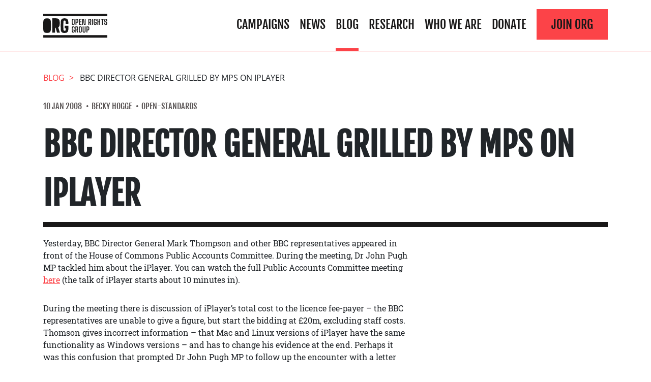

--- FILE ---
content_type: text/css
request_url: https://www.openrightsgroup.org/app/themes/outlandish/public/app.css?ver=1
body_size: 24269
content:
.btn{background-color:#0000;border:1px solid #0000;border-radius:0;color:#212529;display:inline-block;font-size:1rem;font-weight:400;line-height:1.5;padding:.375rem .75rem;text-align:center;transition:color .15s ease-in-out,background-color .15s ease-in-out,border-color .15s ease-in-out,box-shadow .15s ease-in-out;-webkit-user-select:none;user-select:none;vertical-align:middle}@media(prefers-reduced-motion:reduce){.btn{transition:none}}.btn:hover{color:#212529;text-decoration:none}.btn.focus,.btn:focus{box-shadow:0 0 0 .2rem #007bff40;outline:0}.btn.disabled,.btn:disabled{opacity:.65}.btn:not(:disabled):not(.disabled){cursor:pointer}a.btn.disabled,fieldset:disabled a.btn{pointer-events:none}.btn-primary{background-color:#007bff;border-color:#007bff;color:#fff}.btn-primary.focus,.btn-primary:focus,.btn-primary:hover{background-color:#0069d9;border-color:#0062cc;color:#fff}.btn-primary.focus,.btn-primary:focus{box-shadow:0 0 0 .2rem #268fff80}.btn-primary.disabled,.btn-primary:disabled{background-color:#007bff;border-color:#007bff;color:#fff}.btn-primary:not(:disabled):not(.disabled).active,.btn-primary:not(:disabled):not(.disabled):active,.show>.btn-primary.dropdown-toggle{background-color:#0062cc;border-color:#005cbf;color:#fff}.btn-primary:not(:disabled):not(.disabled).active:focus,.btn-primary:not(:disabled):not(.disabled):active:focus,.show>.btn-primary.dropdown-toggle:focus{box-shadow:0 0 0 .2rem #268fff80}.btn-secondary{background-color:#6c757d;border-color:#6c757d;color:#fff}.btn-secondary.focus,.btn-secondary:focus,.btn-secondary:hover{background-color:#5a6268;border-color:#545b62;color:#fff}.btn-secondary.focus,.btn-secondary:focus{box-shadow:0 0 0 .2rem #828a9180}.btn-secondary.disabled,.btn-secondary:disabled{background-color:#6c757d;border-color:#6c757d;color:#fff}.btn-secondary:not(:disabled):not(.disabled).active,.btn-secondary:not(:disabled):not(.disabled):active,.show>.btn-secondary.dropdown-toggle{background-color:#545b62;border-color:#4e555b;color:#fff}.btn-secondary:not(:disabled):not(.disabled).active:focus,.btn-secondary:not(:disabled):not(.disabled):active:focus,.show>.btn-secondary.dropdown-toggle:focus{box-shadow:0 0 0 .2rem #828a9180}.btn-success{background-color:#12cc80;border-color:#12cc80;color:#fff}.btn-success.focus,.btn-success:focus,.btn-success:hover{background-color:#0fa96a;border-color:#0e9d63;color:#fff}.btn-success.focus,.btn-success:focus{box-shadow:0 0 0 .2rem #36d49380}.btn-success.disabled,.btn-success:disabled{background-color:#12cc80;border-color:#12cc80;color:#fff}.btn-success:not(:disabled):not(.disabled).active,.btn-success:not(:disabled):not(.disabled):active,.show>.btn-success.dropdown-toggle{background-color:#0e9d63;border-color:#0d915b;color:#fff}.btn-success:not(:disabled):not(.disabled).active:focus,.btn-success:not(:disabled):not(.disabled):active:focus,.show>.btn-success.dropdown-toggle:focus{box-shadow:0 0 0 .2rem #36d49380}.btn-info{background-color:#17a2b8;border-color:#17a2b8;color:#fff}.btn-info.focus,.btn-info:focus,.btn-info:hover{background-color:#138496;border-color:#117a8b;color:#fff}.btn-info.focus,.btn-info:focus{box-shadow:0 0 0 .2rem #3ab0c380}.btn-info.disabled,.btn-info:disabled{background-color:#17a2b8;border-color:#17a2b8;color:#fff}.btn-info:not(:disabled):not(.disabled).active,.btn-info:not(:disabled):not(.disabled):active,.show>.btn-info.dropdown-toggle{background-color:#117a8b;border-color:#10707f;color:#fff}.btn-info:not(:disabled):not(.disabled).active:focus,.btn-info:not(:disabled):not(.disabled):active:focus,.show>.btn-info.dropdown-toggle:focus{box-shadow:0 0 0 .2rem #3ab0c380}.btn-warning{background-color:#ffc107;border-color:#ffc107;color:#212529}.btn-warning.focus,.btn-warning:focus,.btn-warning:hover{background-color:#e0a800;border-color:#d39e00;color:#212529}.btn-warning.focus,.btn-warning:focus{box-shadow:0 0 0 .2rem #deaa0c80}.btn-warning.disabled,.btn-warning:disabled{background-color:#ffc107;border-color:#ffc107;color:#212529}.btn-warning:not(:disabled):not(.disabled).active,.btn-warning:not(:disabled):not(.disabled):active,.show>.btn-warning.dropdown-toggle{background-color:#d39e00;border-color:#c69500;color:#212529}.btn-warning:not(:disabled):not(.disabled).active:focus,.btn-warning:not(:disabled):not(.disabled):active:focus,.show>.btn-warning.dropdown-toggle:focus{box-shadow:0 0 0 .2rem #deaa0c80}.btn-danger{background-color:#fc4348;border-color:#fc4348;color:#fff}.btn-danger.focus,.btn-danger:focus,.btn-danger:hover{background-color:#fb1d23;border-color:#fb1117;color:#fff}.btn-danger.focus,.btn-danger:focus{box-shadow:0 0 0 .2rem #fc5f6380}.btn-danger.disabled,.btn-danger:disabled{background-color:#fc4348;border-color:#fc4348;color:#fff}.btn-danger:not(:disabled):not(.disabled).active,.btn-danger:not(:disabled):not(.disabled):active,.show>.btn-danger.dropdown-toggle{background-color:#fb1117;border-color:#fb040b;color:#fff}.btn-danger:not(:disabled):not(.disabled).active:focus,.btn-danger:not(:disabled):not(.disabled):active:focus,.show>.btn-danger.dropdown-toggle:focus{box-shadow:0 0 0 .2rem #fc5f6380}.btn-light{background-color:#f8f9fa;border-color:#f8f9fa;color:#212529}.btn-light.focus,.btn-light:focus,.btn-light:hover{background-color:#e2e6ea;border-color:#dae0e5;color:#212529}.btn-light.focus,.btn-light:focus{box-shadow:0 0 0 .2rem #d8d9db80}.btn-light.disabled,.btn-light:disabled{background-color:#f8f9fa;border-color:#f8f9fa;color:#212529}.btn-light:not(:disabled):not(.disabled).active,.btn-light:not(:disabled):not(.disabled):active,.show>.btn-light.dropdown-toggle{background-color:#dae0e5;border-color:#d3d9df;color:#212529}.btn-light:not(:disabled):not(.disabled).active:focus,.btn-light:not(:disabled):not(.disabled):active:focus,.show>.btn-light.dropdown-toggle:focus{box-shadow:0 0 0 .2rem #d8d9db80}.btn-dark{background-color:#191818;border-color:#191818;color:#fff}.btn-dark.focus,.btn-dark:focus,.btn-dark:hover{background-color:#050505;border-color:#000;color:#fff}.btn-dark.focus,.btn-dark:focus{box-shadow:0 0 0 .2rem #3c3b3b80}.btn-dark.disabled,.btn-dark:disabled{background-color:#191818;border-color:#191818;color:#fff}.btn-dark:not(:disabled):not(.disabled).active,.btn-dark:not(:disabled):not(.disabled):active,.show>.btn-dark.dropdown-toggle{background-color:#000;border-color:#000;color:#fff}.btn-dark:not(:disabled):not(.disabled).active:focus,.btn-dark:not(:disabled):not(.disabled):active:focus,.show>.btn-dark.dropdown-toggle:focus{box-shadow:0 0 0 .2rem #3c3b3b80}.btn-outline-primary{border-color:#007bff;color:#007bff}.btn-outline-primary:hover{background-color:#007bff;border-color:#007bff;color:#fff}.btn-outline-primary.focus,.btn-outline-primary:focus{box-shadow:0 0 0 .2rem #007bff80}.btn-outline-primary.disabled,.btn-outline-primary:disabled{background-color:#0000;color:#007bff}.btn-outline-primary:not(:disabled):not(.disabled).active,.btn-outline-primary:not(:disabled):not(.disabled):active,.show>.btn-outline-primary.dropdown-toggle{background-color:#007bff;border-color:#007bff;color:#fff}.btn-outline-primary:not(:disabled):not(.disabled).active:focus,.btn-outline-primary:not(:disabled):not(.disabled):active:focus,.show>.btn-outline-primary.dropdown-toggle:focus{box-shadow:0 0 0 .2rem #007bff80}.btn-outline-secondary{border-color:#6c757d;color:#6c757d}.btn-outline-secondary:hover{background-color:#6c757d;border-color:#6c757d;color:#fff}.btn-outline-secondary.focus,.btn-outline-secondary:focus{box-shadow:0 0 0 .2rem #6c757d80}.btn-outline-secondary.disabled,.btn-outline-secondary:disabled{background-color:#0000;color:#6c757d}.btn-outline-secondary:not(:disabled):not(.disabled).active,.btn-outline-secondary:not(:disabled):not(.disabled):active,.show>.btn-outline-secondary.dropdown-toggle{background-color:#6c757d;border-color:#6c757d;color:#fff}.btn-outline-secondary:not(:disabled):not(.disabled).active:focus,.btn-outline-secondary:not(:disabled):not(.disabled):active:focus,.show>.btn-outline-secondary.dropdown-toggle:focus{box-shadow:0 0 0 .2rem #6c757d80}.btn-outline-success{border-color:#12cc80;color:#12cc80}.btn-outline-success:hover{background-color:#12cc80;border-color:#12cc80;color:#fff}.btn-outline-success.focus,.btn-outline-success:focus{box-shadow:0 0 0 .2rem #12cc8080}.btn-outline-success.disabled,.btn-outline-success:disabled{background-color:#0000;color:#12cc80}.btn-outline-success:not(:disabled):not(.disabled).active,.btn-outline-success:not(:disabled):not(.disabled):active,.show>.btn-outline-success.dropdown-toggle{background-color:#12cc80;border-color:#12cc80;color:#fff}.btn-outline-success:not(:disabled):not(.disabled).active:focus,.btn-outline-success:not(:disabled):not(.disabled):active:focus,.show>.btn-outline-success.dropdown-toggle:focus{box-shadow:0 0 0 .2rem #12cc8080}.btn-outline-info{border-color:#17a2b8;color:#17a2b8}.btn-outline-info:hover{background-color:#17a2b8;border-color:#17a2b8;color:#fff}.btn-outline-info.focus,.btn-outline-info:focus{box-shadow:0 0 0 .2rem #17a2b880}.btn-outline-info.disabled,.btn-outline-info:disabled{background-color:#0000;color:#17a2b8}.btn-outline-info:not(:disabled):not(.disabled).active,.btn-outline-info:not(:disabled):not(.disabled):active,.show>.btn-outline-info.dropdown-toggle{background-color:#17a2b8;border-color:#17a2b8;color:#fff}.btn-outline-info:not(:disabled):not(.disabled).active:focus,.btn-outline-info:not(:disabled):not(.disabled):active:focus,.show>.btn-outline-info.dropdown-toggle:focus{box-shadow:0 0 0 .2rem #17a2b880}.btn-outline-warning{border-color:#ffc107;color:#ffc107}.btn-outline-warning:hover{background-color:#ffc107;border-color:#ffc107;color:#212529}.btn-outline-warning.focus,.btn-outline-warning:focus{box-shadow:0 0 0 .2rem #ffc10780}.btn-outline-warning.disabled,.btn-outline-warning:disabled{background-color:#0000;color:#ffc107}.btn-outline-warning:not(:disabled):not(.disabled).active,.btn-outline-warning:not(:disabled):not(.disabled):active,.show>.btn-outline-warning.dropdown-toggle{background-color:#ffc107;border-color:#ffc107;color:#212529}.btn-outline-warning:not(:disabled):not(.disabled).active:focus,.btn-outline-warning:not(:disabled):not(.disabled):active:focus,.show>.btn-outline-warning.dropdown-toggle:focus{box-shadow:0 0 0 .2rem #ffc10780}.btn-outline-danger{border-color:#fc4348;color:#fc4348}.btn-outline-danger:hover{background-color:#fc4348;border-color:#fc4348;color:#fff}.btn-outline-danger.focus,.btn-outline-danger:focus{box-shadow:0 0 0 .2rem #fc434880}.btn-outline-danger.disabled,.btn-outline-danger:disabled{background-color:#0000;color:#fc4348}.btn-outline-danger:not(:disabled):not(.disabled).active,.btn-outline-danger:not(:disabled):not(.disabled):active,.show>.btn-outline-danger.dropdown-toggle{background-color:#fc4348;border-color:#fc4348;color:#fff}.btn-outline-danger:not(:disabled):not(.disabled).active:focus,.btn-outline-danger:not(:disabled):not(.disabled):active:focus,.show>.btn-outline-danger.dropdown-toggle:focus{box-shadow:0 0 0 .2rem #fc434880}.btn-outline-light{border-color:#f8f9fa;color:#f8f9fa}.btn-outline-light:hover{background-color:#f8f9fa;border-color:#f8f9fa;color:#212529}.btn-outline-light.focus,.btn-outline-light:focus{box-shadow:0 0 0 .2rem #f8f9fa80}.btn-outline-light.disabled,.btn-outline-light:disabled{background-color:#0000;color:#f8f9fa}.btn-outline-light:not(:disabled):not(.disabled).active,.btn-outline-light:not(:disabled):not(.disabled):active,.show>.btn-outline-light.dropdown-toggle{background-color:#f8f9fa;border-color:#f8f9fa;color:#212529}.btn-outline-light:not(:disabled):not(.disabled).active:focus,.btn-outline-light:not(:disabled):not(.disabled):active:focus,.show>.btn-outline-light.dropdown-toggle:focus{box-shadow:0 0 0 .2rem #f8f9fa80}.btn-outline-dark{border-color:#191818;color:#191818}.btn-outline-dark:hover{background-color:#191818;border-color:#191818;color:#fff}.btn-outline-dark.focus,.btn-outline-dark:focus{box-shadow:0 0 0 .2rem #19181880}.btn-outline-dark.disabled,.btn-outline-dark:disabled{background-color:#0000;color:#191818}.btn-outline-dark:not(:disabled):not(.disabled).active,.btn-outline-dark:not(:disabled):not(.disabled):active,.show>.btn-outline-dark.dropdown-toggle{background-color:#191818;border-color:#191818;color:#fff}.btn-outline-dark:not(:disabled):not(.disabled).active:focus,.btn-outline-dark:not(:disabled):not(.disabled):active:focus,.show>.btn-outline-dark.dropdown-toggle:focus{box-shadow:0 0 0 .2rem #19181880}.btn-link{color:#007bff;font-weight:400;text-decoration:none}.btn-link:hover{color:#0056b3}.btn-link.focus,.btn-link:focus,.btn-link:hover{text-decoration:underline}.btn-link.disabled,.btn-link:disabled{color:#6c757d;pointer-events:none}.btn-lg{border-radius:.3rem;font-size:1.25rem;line-height:1.5;padding:.5rem 1rem}.btn-sm{border-radius:.2rem;font-size:.875rem;line-height:1.5;padding:.25rem .5rem}.btn-block{display:block;width:100%}.btn-block+.btn-block{margin-top:.5rem}input[type=button].btn-block,input[type=reset].btn-block,input[type=submit].btn-block{width:100%}*,:after,:before{box-sizing:border-box}html{font-family:sans-serif;line-height:1.15;-webkit-text-size-adjust:100%;-webkit-tap-highlight-color:rgba(0,0,0,0)}article,aside,figcaption,figure,footer,header,hgroup,main,nav,section{display:block}body{background-color:#fff;color:#212529;font-family:-apple-system,BlinkMacSystemFont,Segoe UI,Roboto,Helvetica Neue,Arial,Noto Sans,Liberation Sans,sans-serif,Apple Color Emoji,Segoe UI Emoji,Segoe UI Symbol,Noto Color Emoji;font-size:1rem;font-weight:400;line-height:1.5;margin:0;text-align:left}[tabindex="-1"]:focus:not(:focus-visible){outline:0!important}hr{box-sizing:initial;height:0;overflow:visible}h1,h2,h3,h4,h5,h6{margin-bottom:.5rem;margin-top:0}p{margin-bottom:1rem;margin-top:0}abbr[data-original-title],abbr[title]{border-bottom:0;cursor:help;text-decoration:underline;-webkit-text-decoration:underline dotted;text-decoration:underline dotted;-webkit-text-decoration-skip-ink:none;text-decoration-skip-ink:none}address{font-style:normal;line-height:inherit}address,dl,ol,ul{margin-bottom:1rem}dl,ol,ul{margin-top:0}ol ol,ol ul,ul ol,ul ul{margin-bottom:0}dt{font-weight:700}dd{margin-bottom:.5rem;margin-left:0}blockquote{margin:0 0 1rem}b,strong{font-weight:bolder}small{font-size:80%}sub,sup{font-size:75%;line-height:0;position:relative;vertical-align:initial}sub{bottom:-.25em}sup{top:-.5em}a{background-color:#0000;color:#007bff;text-decoration:none}a:hover{color:#0056b3;text-decoration:underline}a:not([href]):not([class]),a:not([href]):not([class]):hover{color:inherit;text-decoration:none}code,kbd,pre,samp{font-family:SFMono-Regular,Menlo,Monaco,Consolas,Liberation Mono,Courier New,monospace;font-size:1em}pre{margin-bottom:1rem;margin-top:0;overflow:auto;-ms-overflow-style:scrollbar}figure{margin:0 0 1rem}img{border-style:none}img,svg{vertical-align:middle}svg{overflow:hidden}table{border-collapse:collapse}caption{caption-side:bottom;color:#6c757d;padding-bottom:.75rem;padding-top:.75rem;text-align:left}th{text-align:inherit;text-align:-webkit-match-parent}label{display:inline-block;margin-bottom:.5rem}button{border-radius:0}button:focus:not(:focus-visible){outline:0}button,input,optgroup,select,textarea{font-family:inherit;font-size:inherit;line-height:inherit;margin:0}button,input{overflow:visible}button,select{text-transform:none}[role=button]{cursor:pointer}select{word-wrap:normal}[type=button],[type=reset],[type=submit],button{-webkit-appearance:button}[type=button]:not(:disabled),[type=reset]:not(:disabled),[type=submit]:not(:disabled),button:not(:disabled){cursor:pointer}[type=button]::-moz-focus-inner,[type=reset]::-moz-focus-inner,[type=submit]::-moz-focus-inner,button::-moz-focus-inner{border-style:none;padding:0}input[type=checkbox],input[type=radio]{box-sizing:border-box;padding:0}textarea{overflow:auto;resize:vertical}fieldset{border:0;margin:0;min-width:0;padding:0}legend{display:block;font-size:1.5rem;margin-bottom:.5rem;max-width:100%;padding:0;width:100%}@media(max-width:1200px){legend{font-size:calc(1.275rem + .3vw)}}legend{color:inherit;line-height:inherit;white-space:normal}progress{vertical-align:initial}[type=number]::-webkit-inner-spin-button,[type=number]::-webkit-outer-spin-button{height:auto}[type=search]{-webkit-appearance:none;outline-offset:-2px}[type=search]::-webkit-search-decoration{-webkit-appearance:none}::-webkit-file-upload-button{-webkit-appearance:button;font:inherit}output{display:inline-block}summary{cursor:pointer;display:list-item}template{display:none}[hidden]{display:none!important}.container,.container-fluid,.container-lg,.container-md,.container-sm,.container-xl,.front-page .wp-block-cover .post-content .wp-block-cover__inner-container section.content .wp-block-group .wp-block-group__inner-container,.front-page .wp-block-cover .wp-block-cover__inner-container,.post-content .container section.content .wp-block-group .wp-block-group__inner-container,.post-content .front-page .wp-block-cover .wp-block-cover__inner-container section.content .wp-block-group .wp-block-group__inner-container{margin-left:auto;margin-right:auto;padding-left:15px;padding-right:15px;width:100%}@media(min-width:576px){.container,.container-sm,.front-page .wp-block-cover .post-content .wp-block-cover__inner-container section.content .wp-block-group .wp-block-group__inner-container,.front-page .wp-block-cover .wp-block-cover__inner-container,.post-content .container section.content .wp-block-group .wp-block-group__inner-container,.post-content .front-page .wp-block-cover .wp-block-cover__inner-container section.content .wp-block-group .wp-block-group__inner-container{max-width:540px}}@media(min-width:768px){.container,.container-md,.container-sm,.front-page .wp-block-cover .post-content .wp-block-cover__inner-container section.content .wp-block-group .wp-block-group__inner-container,.front-page .wp-block-cover .wp-block-cover__inner-container,.post-content .container section.content .wp-block-group .wp-block-group__inner-container,.post-content .front-page .wp-block-cover .wp-block-cover__inner-container section.content .wp-block-group .wp-block-group__inner-container{max-width:720px}}@media(min-width:992px){.container,.container-lg,.container-md,.container-sm,.front-page .wp-block-cover .post-content .wp-block-cover__inner-container section.content .wp-block-group .wp-block-group__inner-container,.front-page .wp-block-cover .wp-block-cover__inner-container,.post-content .container section.content .wp-block-group .wp-block-group__inner-container,.post-content .front-page .wp-block-cover .wp-block-cover__inner-container section.content .wp-block-group .wp-block-group__inner-container{max-width:960px}}@media(min-width:1200px){.container,.container-lg,.container-md,.container-sm,.container-xl,.front-page .wp-block-cover .post-content .wp-block-cover__inner-container section.content .wp-block-group .wp-block-group__inner-container,.front-page .wp-block-cover .wp-block-cover__inner-container,.post-content .container section.content .wp-block-group .wp-block-group__inner-container,.post-content .front-page .wp-block-cover .wp-block-cover__inner-container section.content .wp-block-group .wp-block-group__inner-container{max-width:1140px}}.row{display:flex;flex-wrap:wrap;margin-left:-15px;margin-right:-15px}.no-gutters{margin-left:0;margin-right:0}.no-gutters>.col,.no-gutters>[class*=col-]{padding-left:0;padding-right:0}.col,.col-1,.col-10,.col-11,.col-12,.col-2,.col-3,.col-4,.col-5,.col-6,.col-7,.col-8,.col-9,.col-auto,.col-lg,.col-lg-1,.col-lg-10,.col-lg-11,.col-lg-12,.col-lg-2,.col-lg-3,.col-lg-4,.col-lg-5,.col-lg-6,.col-lg-7,.col-lg-8,.col-lg-9,.col-lg-auto,.col-md,.col-md-1,.col-md-10,.col-md-11,.col-md-12,.col-md-2,.col-md-3,.col-md-4,.col-md-5,.col-md-6,.col-md-7,.col-md-8,.col-md-9,.col-md-auto,.col-sm,.col-sm-1,.col-sm-10,.col-sm-11,.col-sm-12,.col-sm-2,.col-sm-3,.col-sm-4,.col-sm-5,.col-sm-6,.col-sm-7,.col-sm-8,.col-sm-9,.col-sm-auto,.col-xl,.col-xl-1,.col-xl-10,.col-xl-11,.col-xl-12,.col-xl-2,.col-xl-3,.col-xl-4,.col-xl-5,.col-xl-6,.col-xl-7,.col-xl-8,.col-xl-9,.col-xl-auto{padding-left:15px;padding-right:15px;position:relative;width:100%}.col{flex-basis:0;flex-grow:1;max-width:100%}.row-cols-1>*{flex:0 0 100%;max-width:100%}.row-cols-2>*{flex:0 0 50%;max-width:50%}.row-cols-3>*{flex:0 0 33.3333333333%;max-width:33.3333333333%}.row-cols-4>*{flex:0 0 25%;max-width:25%}.row-cols-5>*{flex:0 0 20%;max-width:20%}.row-cols-6>*{flex:0 0 16.6666666667%;max-width:16.6666666667%}.col-auto{flex:0 0 auto;max-width:100%;width:auto}.col-1{flex:0 0 8.33333333%;max-width:8.33333333%}.col-2{flex:0 0 16.66666667%;max-width:16.66666667%}.col-3{flex:0 0 25%;max-width:25%}.col-4{flex:0 0 33.33333333%;max-width:33.33333333%}.col-5{flex:0 0 41.66666667%;max-width:41.66666667%}.col-6{flex:0 0 50%;max-width:50%}.col-7{flex:0 0 58.33333333%;max-width:58.33333333%}.col-8{flex:0 0 66.66666667%;max-width:66.66666667%}.col-9{flex:0 0 75%;max-width:75%}.col-10{flex:0 0 83.33333333%;max-width:83.33333333%}.col-11{flex:0 0 91.66666667%;max-width:91.66666667%}.col-12{flex:0 0 100%;max-width:100%}.order-first{order:-1}.order-last{order:13}.order-0{order:0}.order-1{order:1}.order-2{order:2}.order-3{order:3}.order-4{order:4}.order-5{order:5}.order-6{order:6}.order-7{order:7}.order-8{order:8}.order-9{order:9}.order-10{order:10}.order-11{order:11}.order-12{order:12}.offset-1{margin-left:8.33333333%}.offset-2{margin-left:16.66666667%}.offset-3{margin-left:25%}.offset-4{margin-left:33.33333333%}.offset-5{margin-left:41.66666667%}.offset-6{margin-left:50%}.offset-7{margin-left:58.33333333%}.offset-8{margin-left:66.66666667%}.offset-9{margin-left:75%}.offset-10{margin-left:83.33333333%}.offset-11{margin-left:91.66666667%}@media(min-width:576px){.col-sm{flex-basis:0;flex-grow:1;max-width:100%}.row-cols-sm-1>*{flex:0 0 100%;max-width:100%}.row-cols-sm-2>*{flex:0 0 50%;max-width:50%}.row-cols-sm-3>*{flex:0 0 33.3333333333%;max-width:33.3333333333%}.row-cols-sm-4>*{flex:0 0 25%;max-width:25%}.row-cols-sm-5>*{flex:0 0 20%;max-width:20%}.row-cols-sm-6>*{flex:0 0 16.6666666667%;max-width:16.6666666667%}.col-sm-auto{flex:0 0 auto;max-width:100%;width:auto}.col-sm-1{flex:0 0 8.33333333%;max-width:8.33333333%}.col-sm-2{flex:0 0 16.66666667%;max-width:16.66666667%}.col-sm-3{flex:0 0 25%;max-width:25%}.col-sm-4{flex:0 0 33.33333333%;max-width:33.33333333%}.col-sm-5{flex:0 0 41.66666667%;max-width:41.66666667%}.col-sm-6{flex:0 0 50%;max-width:50%}.col-sm-7{flex:0 0 58.33333333%;max-width:58.33333333%}.col-sm-8{flex:0 0 66.66666667%;max-width:66.66666667%}.col-sm-9{flex:0 0 75%;max-width:75%}.col-sm-10{flex:0 0 83.33333333%;max-width:83.33333333%}.col-sm-11{flex:0 0 91.66666667%;max-width:91.66666667%}.col-sm-12{flex:0 0 100%;max-width:100%}.order-sm-first{order:-1}.order-sm-last{order:13}.order-sm-0{order:0}.order-sm-1{order:1}.order-sm-2{order:2}.order-sm-3{order:3}.order-sm-4{order:4}.order-sm-5{order:5}.order-sm-6{order:6}.order-sm-7{order:7}.order-sm-8{order:8}.order-sm-9{order:9}.order-sm-10{order:10}.order-sm-11{order:11}.order-sm-12{order:12}.offset-sm-0{margin-left:0}.offset-sm-1{margin-left:8.33333333%}.offset-sm-2{margin-left:16.66666667%}.offset-sm-3{margin-left:25%}.offset-sm-4{margin-left:33.33333333%}.offset-sm-5{margin-left:41.66666667%}.offset-sm-6{margin-left:50%}.offset-sm-7{margin-left:58.33333333%}.offset-sm-8{margin-left:66.66666667%}.offset-sm-9{margin-left:75%}.offset-sm-10{margin-left:83.33333333%}.offset-sm-11{margin-left:91.66666667%}}@media(min-width:768px){.col-md{flex-basis:0;flex-grow:1;max-width:100%}.row-cols-md-1>*{flex:0 0 100%;max-width:100%}.row-cols-md-2>*{flex:0 0 50%;max-width:50%}.row-cols-md-3>*{flex:0 0 33.3333333333%;max-width:33.3333333333%}.row-cols-md-4>*{flex:0 0 25%;max-width:25%}.row-cols-md-5>*{flex:0 0 20%;max-width:20%}.row-cols-md-6>*{flex:0 0 16.6666666667%;max-width:16.6666666667%}.col-md-auto{flex:0 0 auto;max-width:100%;width:auto}.col-md-1{flex:0 0 8.33333333%;max-width:8.33333333%}.col-md-2{flex:0 0 16.66666667%;max-width:16.66666667%}.col-md-3{flex:0 0 25%;max-width:25%}.col-md-4{flex:0 0 33.33333333%;max-width:33.33333333%}.col-md-5{flex:0 0 41.66666667%;max-width:41.66666667%}.col-md-6{flex:0 0 50%;max-width:50%}.col-md-7{flex:0 0 58.33333333%;max-width:58.33333333%}.col-md-8{flex:0 0 66.66666667%;max-width:66.66666667%}.col-md-9{flex:0 0 75%;max-width:75%}.col-md-10{flex:0 0 83.33333333%;max-width:83.33333333%}.col-md-11{flex:0 0 91.66666667%;max-width:91.66666667%}.col-md-12{flex:0 0 100%;max-width:100%}.order-md-first{order:-1}.order-md-last{order:13}.order-md-0{order:0}.order-md-1{order:1}.order-md-2{order:2}.order-md-3{order:3}.order-md-4{order:4}.order-md-5{order:5}.order-md-6{order:6}.order-md-7{order:7}.order-md-8{order:8}.order-md-9{order:9}.order-md-10{order:10}.order-md-11{order:11}.order-md-12{order:12}.offset-md-0{margin-left:0}.offset-md-1{margin-left:8.33333333%}.offset-md-2{margin-left:16.66666667%}.offset-md-3{margin-left:25%}.offset-md-4{margin-left:33.33333333%}.offset-md-5{margin-left:41.66666667%}.offset-md-6{margin-left:50%}.offset-md-7{margin-left:58.33333333%}.offset-md-8{margin-left:66.66666667%}.offset-md-9{margin-left:75%}.offset-md-10{margin-left:83.33333333%}.offset-md-11{margin-left:91.66666667%}}@media(min-width:992px){.col-lg{flex-basis:0;flex-grow:1;max-width:100%}.row-cols-lg-1>*{flex:0 0 100%;max-width:100%}.row-cols-lg-2>*{flex:0 0 50%;max-width:50%}.row-cols-lg-3>*{flex:0 0 33.3333333333%;max-width:33.3333333333%}.row-cols-lg-4>*{flex:0 0 25%;max-width:25%}.row-cols-lg-5>*{flex:0 0 20%;max-width:20%}.row-cols-lg-6>*{flex:0 0 16.6666666667%;max-width:16.6666666667%}.col-lg-auto{flex:0 0 auto;max-width:100%;width:auto}.col-lg-1{flex:0 0 8.33333333%;max-width:8.33333333%}.col-lg-2{flex:0 0 16.66666667%;max-width:16.66666667%}.col-lg-3{flex:0 0 25%;max-width:25%}.col-lg-4{flex:0 0 33.33333333%;max-width:33.33333333%}.col-lg-5{flex:0 0 41.66666667%;max-width:41.66666667%}.col-lg-6{flex:0 0 50%;max-width:50%}.col-lg-7{flex:0 0 58.33333333%;max-width:58.33333333%}.col-lg-8{flex:0 0 66.66666667%;max-width:66.66666667%}.col-lg-9{flex:0 0 75%;max-width:75%}.col-lg-10{flex:0 0 83.33333333%;max-width:83.33333333%}.col-lg-11{flex:0 0 91.66666667%;max-width:91.66666667%}.col-lg-12{flex:0 0 100%;max-width:100%}.order-lg-first{order:-1}.order-lg-last{order:13}.order-lg-0{order:0}.order-lg-1{order:1}.order-lg-2{order:2}.order-lg-3{order:3}.order-lg-4{order:4}.order-lg-5{order:5}.order-lg-6{order:6}.order-lg-7{order:7}.order-lg-8{order:8}.order-lg-9{order:9}.order-lg-10{order:10}.order-lg-11{order:11}.order-lg-12{order:12}.offset-lg-0{margin-left:0}.offset-lg-1{margin-left:8.33333333%}.offset-lg-2{margin-left:16.66666667%}.offset-lg-3{margin-left:25%}.offset-lg-4{margin-left:33.33333333%}.offset-lg-5{margin-left:41.66666667%}.offset-lg-6{margin-left:50%}.offset-lg-7{margin-left:58.33333333%}.offset-lg-8{margin-left:66.66666667%}.offset-lg-9{margin-left:75%}.offset-lg-10{margin-left:83.33333333%}.offset-lg-11{margin-left:91.66666667%}}@media(min-width:1200px){.col-xl{flex-basis:0;flex-grow:1;max-width:100%}.row-cols-xl-1>*{flex:0 0 100%;max-width:100%}.row-cols-xl-2>*{flex:0 0 50%;max-width:50%}.row-cols-xl-3>*{flex:0 0 33.3333333333%;max-width:33.3333333333%}.row-cols-xl-4>*{flex:0 0 25%;max-width:25%}.row-cols-xl-5>*{flex:0 0 20%;max-width:20%}.row-cols-xl-6>*{flex:0 0 16.6666666667%;max-width:16.6666666667%}.col-xl-auto{flex:0 0 auto;max-width:100%;width:auto}.col-xl-1{flex:0 0 8.33333333%;max-width:8.33333333%}.col-xl-2{flex:0 0 16.66666667%;max-width:16.66666667%}.col-xl-3{flex:0 0 25%;max-width:25%}.col-xl-4{flex:0 0 33.33333333%;max-width:33.33333333%}.col-xl-5{flex:0 0 41.66666667%;max-width:41.66666667%}.col-xl-6{flex:0 0 50%;max-width:50%}.col-xl-7{flex:0 0 58.33333333%;max-width:58.33333333%}.col-xl-8{flex:0 0 66.66666667%;max-width:66.66666667%}.col-xl-9{flex:0 0 75%;max-width:75%}.col-xl-10{flex:0 0 83.33333333%;max-width:83.33333333%}.col-xl-11{flex:0 0 91.66666667%;max-width:91.66666667%}.col-xl-12{flex:0 0 100%;max-width:100%}.order-xl-first{order:-1}.order-xl-last{order:13}.order-xl-0{order:0}.order-xl-1{order:1}.order-xl-2{order:2}.order-xl-3{order:3}.order-xl-4{order:4}.order-xl-5{order:5}.order-xl-6{order:6}.order-xl-7{order:7}.order-xl-8{order:8}.order-xl-9{order:9}.order-xl-10{order:10}.order-xl-11{order:11}.order-xl-12{order:12}.offset-xl-0{margin-left:0}.offset-xl-1{margin-left:8.33333333%}.offset-xl-2{margin-left:16.66666667%}.offset-xl-3{margin-left:25%}.offset-xl-4{margin-left:33.33333333%}.offset-xl-5{margin-left:41.66666667%}.offset-xl-6{margin-left:50%}.offset-xl-7{margin-left:58.33333333%}.offset-xl-8{margin-left:66.66666667%}.offset-xl-9{margin-left:75%}.offset-xl-10{margin-left:83.33333333%}.offset-xl-11{margin-left:91.66666667%}}.nav{display:flex;flex-wrap:wrap;list-style:none;margin-bottom:0;padding-left:0}.nav-link{display:block;padding:.5rem 1rem}.nav-link:focus,.nav-link:hover{text-decoration:none}.nav-link.disabled{color:#6c757d;cursor:default;pointer-events:none}.nav-tabs{border-bottom:1px solid #dee2e6}.nav-tabs .nav-link{background-color:#0000;border:1px solid #0000;border-top-left-radius:.25rem;border-top-right-radius:.25rem;margin-bottom:-1px}.nav-tabs .nav-link:focus,.nav-tabs .nav-link:hover{border-color:#e9ecef #e9ecef #dee2e6;isolation:isolate}.nav-tabs .nav-link.disabled{background-color:#0000;border-color:#0000;color:#6c757d}.nav-tabs .nav-item.show .nav-link,.nav-tabs .nav-link.active{background-color:#fff;border-color:#dee2e6 #dee2e6 #fff;color:#495057}.nav-tabs .dropdown-menu{border-top-left-radius:0;border-top-right-radius:0;margin-top:-1px}.nav-pills .nav-link{background:none;border:0;border-radius:.25rem}.nav-pills .nav-link.active,.nav-pills .show>.nav-link{background-color:#007bff;color:#fff}.nav-fill .nav-item,.nav-fill>.nav-link{flex:1 1 auto;text-align:center}.nav-justified .nav-item,.nav-justified>.nav-link{flex-basis:0;flex-grow:1;text-align:center}.tab-content>.tab-pane{display:none}.tab-content>.active{display:block}.navbar{padding:.5rem 1rem;position:relative}.front-page .wp-block-cover .navbar .post-content .wp-block-cover__inner-container section.content .wp-block-group .wp-block-group__inner-container,.front-page .wp-block-cover .navbar .wp-block-cover__inner-container,.front-page .wp-block-cover .post-content .wp-block-cover__inner-container section.content .wp-block-group .navbar .wp-block-group__inner-container,.navbar,.navbar .container,.navbar .container-fluid,.navbar .container-lg,.navbar .container-md,.navbar .container-sm,.navbar .container-xl,.navbar .front-page .wp-block-cover .post-content .wp-block-cover__inner-container section.content .wp-block-group .wp-block-group__inner-container,.navbar .front-page .wp-block-cover .wp-block-cover__inner-container,.navbar .post-content .container section.content .wp-block-group .wp-block-group__inner-container,.navbar .post-content .front-page .wp-block-cover .wp-block-cover__inner-container section.content .wp-block-group .wp-block-group__inner-container,.post-content .container section.content .wp-block-group .navbar .wp-block-group__inner-container,.post-content .front-page .wp-block-cover .wp-block-cover__inner-container section.content .wp-block-group .navbar .wp-block-group__inner-container{align-items:center;display:flex;flex-wrap:wrap;justify-content:space-between}.navbar-brand{display:inline-block;font-size:1.25rem;line-height:inherit;margin-right:1rem;padding-bottom:.3125rem;padding-top:.3125rem;white-space:nowrap}.navbar-brand:focus,.navbar-brand:hover{text-decoration:none}.navbar-nav{display:flex;flex-direction:column;list-style:none;margin-bottom:0;padding-left:0}.navbar-nav .nav-link{padding-left:0;padding-right:0}.navbar-nav .dropdown-menu{float:none;position:static}.navbar-text{display:inline-block;padding-bottom:.5rem;padding-top:.5rem}.navbar-collapse{align-items:center;flex-basis:100%;flex-grow:1}.navbar-toggler{background-color:#0000;border:1px solid #0000;border-radius:0;font-size:1.25rem;line-height:1;padding:.25rem .75rem}.navbar-toggler:focus,.navbar-toggler:hover{text-decoration:none}.navbar-toggler-icon{background:50%/100% 100% no-repeat;content:"";display:inline-block;height:1.5em;vertical-align:middle;width:1.5em}.navbar-nav-scroll{max-height:75vh;overflow-y:auto}@media(max-width:575.98px){.front-page .wp-block-cover .navbar-expand-sm>.wp-block-cover__inner-container,.front-page .wp-block-cover .post-content .wp-block-cover__inner-container section.content .wp-block-group .navbar-expand-sm>.wp-block-group__inner-container,.navbar-expand-sm>.container,.navbar-expand-sm>.container-fluid,.navbar-expand-sm>.container-lg,.navbar-expand-sm>.container-md,.navbar-expand-sm>.container-sm,.navbar-expand-sm>.container-xl,.post-content .container section.content .wp-block-group .navbar-expand-sm>.wp-block-group__inner-container,.post-content .front-page .wp-block-cover .wp-block-cover__inner-container section.content .wp-block-group .navbar-expand-sm>.wp-block-group__inner-container{padding-left:0;padding-right:0}}@media(min-width:576px){.navbar-expand-sm{flex-flow:row nowrap;justify-content:flex-start}.navbar-expand-sm .navbar-nav{flex-direction:row}.navbar-expand-sm .navbar-nav .dropdown-menu{position:absolute}.navbar-expand-sm .navbar-nav .nav-link{padding-left:.5rem;padding-right:.5rem}.front-page .wp-block-cover .navbar-expand-sm>.wp-block-cover__inner-container,.front-page .wp-block-cover .post-content .wp-block-cover__inner-container section.content .wp-block-group .navbar-expand-sm>.wp-block-group__inner-container,.navbar-expand-sm>.container,.navbar-expand-sm>.container-fluid,.navbar-expand-sm>.container-lg,.navbar-expand-sm>.container-md,.navbar-expand-sm>.container-sm,.navbar-expand-sm>.container-xl,.post-content .container section.content .wp-block-group .navbar-expand-sm>.wp-block-group__inner-container,.post-content .front-page .wp-block-cover .wp-block-cover__inner-container section.content .wp-block-group .navbar-expand-sm>.wp-block-group__inner-container{flex-wrap:nowrap}.navbar-expand-sm .navbar-nav-scroll{overflow:visible}.navbar-expand-sm .navbar-collapse{display:flex!important;flex-basis:auto}.navbar-expand-sm .navbar-toggler{display:none}}@media(max-width:767.98px){.front-page .wp-block-cover .navbar-expand-md>.wp-block-cover__inner-container,.front-page .wp-block-cover .post-content .wp-block-cover__inner-container section.content .wp-block-group .navbar-expand-md>.wp-block-group__inner-container,.navbar-expand-md>.container,.navbar-expand-md>.container-fluid,.navbar-expand-md>.container-lg,.navbar-expand-md>.container-md,.navbar-expand-md>.container-sm,.navbar-expand-md>.container-xl,.post-content .container section.content .wp-block-group .navbar-expand-md>.wp-block-group__inner-container,.post-content .front-page .wp-block-cover .wp-block-cover__inner-container section.content .wp-block-group .navbar-expand-md>.wp-block-group__inner-container{padding-left:0;padding-right:0}}@media(min-width:768px){.navbar-expand-md{flex-flow:row nowrap;justify-content:flex-start}.navbar-expand-md .navbar-nav{flex-direction:row}.navbar-expand-md .navbar-nav .dropdown-menu{position:absolute}.navbar-expand-md .navbar-nav .nav-link{padding-left:.5rem;padding-right:.5rem}.front-page .wp-block-cover .navbar-expand-md>.wp-block-cover__inner-container,.front-page .wp-block-cover .post-content .wp-block-cover__inner-container section.content .wp-block-group .navbar-expand-md>.wp-block-group__inner-container,.navbar-expand-md>.container,.navbar-expand-md>.container-fluid,.navbar-expand-md>.container-lg,.navbar-expand-md>.container-md,.navbar-expand-md>.container-sm,.navbar-expand-md>.container-xl,.post-content .container section.content .wp-block-group .navbar-expand-md>.wp-block-group__inner-container,.post-content .front-page .wp-block-cover .wp-block-cover__inner-container section.content .wp-block-group .navbar-expand-md>.wp-block-group__inner-container{flex-wrap:nowrap}.navbar-expand-md .navbar-nav-scroll{overflow:visible}.navbar-expand-md .navbar-collapse{display:flex!important;flex-basis:auto}.navbar-expand-md .navbar-toggler{display:none}}@media(max-width:991.98px){.front-page .wp-block-cover .navbar-expand-lg>.wp-block-cover__inner-container,.front-page .wp-block-cover .post-content .wp-block-cover__inner-container section.content .wp-block-group .navbar-expand-lg>.wp-block-group__inner-container,.navbar-expand-lg>.container,.navbar-expand-lg>.container-fluid,.navbar-expand-lg>.container-lg,.navbar-expand-lg>.container-md,.navbar-expand-lg>.container-sm,.navbar-expand-lg>.container-xl,.post-content .container section.content .wp-block-group .navbar-expand-lg>.wp-block-group__inner-container,.post-content .front-page .wp-block-cover .wp-block-cover__inner-container section.content .wp-block-group .navbar-expand-lg>.wp-block-group__inner-container{padding-left:0;padding-right:0}}@media(min-width:992px){.navbar-expand-lg{flex-flow:row nowrap;justify-content:flex-start}.navbar-expand-lg .navbar-nav{flex-direction:row}.navbar-expand-lg .navbar-nav .dropdown-menu{position:absolute}.navbar-expand-lg .navbar-nav .nav-link{padding-left:.5rem;padding-right:.5rem}.front-page .wp-block-cover .navbar-expand-lg>.wp-block-cover__inner-container,.front-page .wp-block-cover .post-content .wp-block-cover__inner-container section.content .wp-block-group .navbar-expand-lg>.wp-block-group__inner-container,.navbar-expand-lg>.container,.navbar-expand-lg>.container-fluid,.navbar-expand-lg>.container-lg,.navbar-expand-lg>.container-md,.navbar-expand-lg>.container-sm,.navbar-expand-lg>.container-xl,.post-content .container section.content .wp-block-group .navbar-expand-lg>.wp-block-group__inner-container,.post-content .front-page .wp-block-cover .wp-block-cover__inner-container section.content .wp-block-group .navbar-expand-lg>.wp-block-group__inner-container{flex-wrap:nowrap}.navbar-expand-lg .navbar-nav-scroll{overflow:visible}.navbar-expand-lg .navbar-collapse{display:flex!important;flex-basis:auto}.navbar-expand-lg .navbar-toggler{display:none}}@media(max-width:1199.98px){.front-page .wp-block-cover .navbar-expand-xl>.wp-block-cover__inner-container,.front-page .wp-block-cover .post-content .wp-block-cover__inner-container section.content .wp-block-group .navbar-expand-xl>.wp-block-group__inner-container,.navbar-expand-xl>.container,.navbar-expand-xl>.container-fluid,.navbar-expand-xl>.container-lg,.navbar-expand-xl>.container-md,.navbar-expand-xl>.container-sm,.navbar-expand-xl>.container-xl,.post-content .container section.content .wp-block-group .navbar-expand-xl>.wp-block-group__inner-container,.post-content .front-page .wp-block-cover .wp-block-cover__inner-container section.content .wp-block-group .navbar-expand-xl>.wp-block-group__inner-container{padding-left:0;padding-right:0}}@media(min-width:1200px){.navbar-expand-xl{flex-flow:row nowrap;justify-content:flex-start}.navbar-expand-xl .navbar-nav{flex-direction:row}.navbar-expand-xl .navbar-nav .dropdown-menu{position:absolute}.navbar-expand-xl .navbar-nav .nav-link{padding-left:.5rem;padding-right:.5rem}.front-page .wp-block-cover .navbar-expand-xl>.wp-block-cover__inner-container,.front-page .wp-block-cover .post-content .wp-block-cover__inner-container section.content .wp-block-group .navbar-expand-xl>.wp-block-group__inner-container,.navbar-expand-xl>.container,.navbar-expand-xl>.container-fluid,.navbar-expand-xl>.container-lg,.navbar-expand-xl>.container-md,.navbar-expand-xl>.container-sm,.navbar-expand-xl>.container-xl,.post-content .container section.content .wp-block-group .navbar-expand-xl>.wp-block-group__inner-container,.post-content .front-page .wp-block-cover .wp-block-cover__inner-container section.content .wp-block-group .navbar-expand-xl>.wp-block-group__inner-container{flex-wrap:nowrap}.navbar-expand-xl .navbar-nav-scroll{overflow:visible}.navbar-expand-xl .navbar-collapse{display:flex!important;flex-basis:auto}.navbar-expand-xl .navbar-toggler{display:none}}.front-page .wp-block-cover .navbar-expand>.wp-block-cover__inner-container,.front-page .wp-block-cover .post-content .wp-block-cover__inner-container section.content .wp-block-group .navbar-expand>.wp-block-group__inner-container,.navbar-expand>.container,.navbar-expand>.container-fluid,.navbar-expand>.container-lg,.navbar-expand>.container-md,.navbar-expand>.container-sm,.navbar-expand>.container-xl,.post-content .container section.content .wp-block-group .navbar-expand>.wp-block-group__inner-container,.post-content .front-page .wp-block-cover .wp-block-cover__inner-container section.content .wp-block-group .navbar-expand>.wp-block-group__inner-container{padding-left:0;padding-right:0}.navbar-expand{flex-flow:row nowrap;justify-content:flex-start}.navbar-expand .navbar-nav{flex-direction:row}.navbar-expand .navbar-nav .dropdown-menu{position:absolute}.navbar-expand .navbar-nav .nav-link{padding-left:.5rem;padding-right:.5rem}.front-page .wp-block-cover .navbar-expand>.wp-block-cover__inner-container,.front-page .wp-block-cover .post-content .wp-block-cover__inner-container section.content .wp-block-group .navbar-expand>.wp-block-group__inner-container,.navbar-expand>.container,.navbar-expand>.container-fluid,.navbar-expand>.container-lg,.navbar-expand>.container-md,.navbar-expand>.container-sm,.navbar-expand>.container-xl,.post-content .container section.content .wp-block-group .navbar-expand>.wp-block-group__inner-container,.post-content .front-page .wp-block-cover .wp-block-cover__inner-container section.content .wp-block-group .navbar-expand>.wp-block-group__inner-container{flex-wrap:nowrap}.navbar-expand .navbar-nav-scroll{overflow:visible}.navbar-expand .navbar-collapse{display:flex!important;flex-basis:auto}.navbar-expand .navbar-toggler{display:none}.navbar-light .navbar-brand,.navbar-light .navbar-brand:focus,.navbar-light .navbar-brand:hover{color:#000000e6}.navbar-light .navbar-nav .nav-link{color:#00000080}.navbar-light .navbar-nav .nav-link:focus,.navbar-light .navbar-nav .nav-link:hover{color:#000000b3}.navbar-light .navbar-nav .nav-link.disabled{color:#0000004d}.navbar-light .navbar-nav .active>.nav-link,.navbar-light .navbar-nav .nav-link.active,.navbar-light .navbar-nav .nav-link.show,.navbar-light .navbar-nav .show>.nav-link{color:#000000e6}.navbar-light .navbar-toggler{border-color:#0000001a;color:#00000080}.navbar-light .navbar-toggler-icon{background-image:url("data:image/svg+xml;charset=utf-8,%3Csvg%20xmlns%3D%22http%3A%2F%2Fwww.w3.org%2F2000%2Fsvg%22%20width%3D%2230%22%20height%3D%2230%22%3E%3Cpath%20stroke%3D%22rgba%280%2C%200%2C%200%2C%200.5%29%22%20stroke-linecap%3D%22round%22%20stroke-miterlimit%3D%2210%22%20stroke-width%3D%222%22%20d%3D%22M4%207h22M4%2015h22M4%2023h22%22%2F%3E%3C%2Fsvg%3E")}.navbar-light .navbar-text{color:#00000080}.navbar-light .navbar-text a,.navbar-light .navbar-text a:focus,.navbar-light .navbar-text a:hover{color:#000000e6}.navbar-dark .navbar-brand,.navbar-dark .navbar-brand:focus,.navbar-dark .navbar-brand:hover{color:#fff}.navbar-dark .navbar-nav .nav-link{color:#ffffff80}.navbar-dark .navbar-nav .nav-link:focus,.navbar-dark .navbar-nav .nav-link:hover{color:#ffffffbf}.navbar-dark .navbar-nav .nav-link.disabled{color:#ffffff40}.navbar-dark .navbar-nav .active>.nav-link,.navbar-dark .navbar-nav .nav-link.active,.navbar-dark .navbar-nav .nav-link.show,.navbar-dark .navbar-nav .show>.nav-link{color:#fff}.navbar-dark .navbar-toggler{border-color:#ffffff1a;color:#ffffff80}.navbar-dark .navbar-toggler-icon{background-image:url("data:image/svg+xml;charset=utf-8,%3Csvg%20xmlns%3D%22http%3A%2F%2Fwww.w3.org%2F2000%2Fsvg%22%20width%3D%2230%22%20height%3D%2230%22%3E%3Cpath%20stroke%3D%22rgba%28255%2C%20255%2C%20255%2C%200.5%29%22%20stroke-linecap%3D%22round%22%20stroke-miterlimit%3D%2210%22%20stroke-width%3D%222%22%20d%3D%22M4%207h22M4%2015h22M4%2023h22%22%2F%3E%3C%2Fsvg%3E")}.navbar-dark .navbar-text{color:#ffffff80}.navbar-dark .navbar-text a,.navbar-dark .navbar-text a:focus,.navbar-dark .navbar-text a:hover{color:#fff}.align-baseline{vertical-align:initial!important}.align-top{vertical-align:top!important}.align-middle{vertical-align:middle!important}.align-bottom{vertical-align:bottom!important}.align-text-bottom{vertical-align:text-bottom!important}.align-text-top{vertical-align:text-top!important}.bg-primary{background-color:#007bff!important}a.bg-primary:focus,a.bg-primary:hover,button.bg-primary:focus,button.bg-primary:hover{background-color:#0062cc!important}.bg-secondary{background-color:#6c757d!important}a.bg-secondary:focus,a.bg-secondary:hover,button.bg-secondary:focus,button.bg-secondary:hover{background-color:#545b62!important}.bg-success{background-color:#12cc80!important}a.bg-success:focus,a.bg-success:hover,button.bg-success:focus,button.bg-success:hover{background-color:#0e9d63!important}.bg-info{background-color:#17a2b8!important}a.bg-info:focus,a.bg-info:hover,button.bg-info:focus,button.bg-info:hover{background-color:#117a8b!important}.bg-warning{background-color:#ffc107!important}a.bg-warning:focus,a.bg-warning:hover,button.bg-warning:focus,button.bg-warning:hover{background-color:#d39e00!important}.bg-danger{background-color:#fc4348!important}a.bg-danger:focus,a.bg-danger:hover,button.bg-danger:focus,button.bg-danger:hover{background-color:#fb1117!important}.bg-light{background-color:#f8f9fa!important}a.bg-light:focus,a.bg-light:hover,button.bg-light:focus,button.bg-light:hover{background-color:#dae0e5!important}.bg-dark{background-color:#191818!important}a.bg-dark:focus,a.bg-dark:hover,button.bg-dark:focus,button.bg-dark:hover{background-color:#000!important}.bg-white{background-color:#fff!important}.bg-transparent{background-color:#0000!important}.border{border:1px solid #dee2e6!important}.border-top{border-top:1px solid #dee2e6!important}.border-right{border-right:1px solid #dee2e6!important}.border-bottom{border-bottom:1px solid #dee2e6!important}.border-left{border-left:1px solid #dee2e6!important}.border-0{border:0!important}.border-top-0{border-top:0!important}.border-right-0{border-right:0!important}.border-bottom-0{border-bottom:0!important}.border-left-0{border-left:0!important}.border-primary{border-color:#007bff!important}.border-secondary{border-color:#6c757d!important}.border-success{border-color:#12cc80!important}.border-info{border-color:#17a2b8!important}.border-warning{border-color:#ffc107!important}.border-danger{border-color:#fc4348!important}.border-light{border-color:#f8f9fa!important}.border-dark{border-color:#191818!important}.border-white{border-color:#fff!important}.rounded-sm{border-radius:.2rem!important}.rounded{border-radius:.25rem!important}.rounded-top{border-top-left-radius:.25rem!important}.rounded-right,.rounded-top{border-top-right-radius:.25rem!important}.rounded-bottom,.rounded-right{border-bottom-right-radius:.25rem!important}.rounded-bottom,.rounded-left{border-bottom-left-radius:.25rem!important}.rounded-left{border-top-left-radius:.25rem!important}.rounded-lg{border-radius:.3rem!important}.rounded-circle{border-radius:50%!important}.rounded-pill{border-radius:50rem!important}.rounded-0{border-radius:0!important}.clearfix:after{clear:both;content:"";display:block}.d-none{display:none!important}.d-inline{display:inline!important}.d-inline-block{display:inline-block!important}.d-block{display:block!important}.d-table{display:table!important}.d-table-row{display:table-row!important}.d-table-cell{display:table-cell!important}.d-flex{display:flex!important}.d-inline-flex{display:inline-flex!important}@media(min-width:576px){.d-sm-none{display:none!important}.d-sm-inline{display:inline!important}.d-sm-inline-block{display:inline-block!important}.d-sm-block{display:block!important}.d-sm-table{display:table!important}.d-sm-table-row{display:table-row!important}.d-sm-table-cell{display:table-cell!important}.d-sm-flex{display:flex!important}.d-sm-inline-flex{display:inline-flex!important}}@media(min-width:768px){.d-md-none{display:none!important}.d-md-inline{display:inline!important}.d-md-inline-block{display:inline-block!important}.d-md-block{display:block!important}.d-md-table{display:table!important}.d-md-table-row{display:table-row!important}.d-md-table-cell{display:table-cell!important}.d-md-flex{display:flex!important}.d-md-inline-flex{display:inline-flex!important}}@media(min-width:992px){.d-lg-none{display:none!important}.d-lg-inline{display:inline!important}.d-lg-inline-block{display:inline-block!important}.d-lg-block{display:block!important}.d-lg-table{display:table!important}.d-lg-table-row{display:table-row!important}.d-lg-table-cell{display:table-cell!important}.d-lg-flex{display:flex!important}.d-lg-inline-flex{display:inline-flex!important}}@media(min-width:1200px){.d-xl-none{display:none!important}.d-xl-inline{display:inline!important}.d-xl-inline-block{display:inline-block!important}.d-xl-block{display:block!important}.d-xl-table{display:table!important}.d-xl-table-row{display:table-row!important}.d-xl-table-cell{display:table-cell!important}.d-xl-flex{display:flex!important}.d-xl-inline-flex{display:inline-flex!important}}@media print{.d-print-none{display:none!important}.d-print-inline{display:inline!important}.d-print-inline-block{display:inline-block!important}.d-print-block{display:block!important}.d-print-table{display:table!important}.d-print-table-row{display:table-row!important}.d-print-table-cell{display:table-cell!important}.d-print-flex{display:flex!important}.d-print-inline-flex{display:inline-flex!important}}.embed-responsive{display:block;overflow:hidden;padding:0;position:relative;width:100%}.embed-responsive:before{content:"";display:block}.embed-responsive .embed-responsive-item,.embed-responsive embed,.embed-responsive iframe,.embed-responsive object,.embed-responsive video{border:0;bottom:0;height:100%;left:0;position:absolute;top:0;width:100%}.embed-responsive-21by9:before{padding-top:42.85714286%}.embed-responsive-16by9:before{padding-top:56.25%}.embed-responsive-4by3:before{padding-top:75%}.embed-responsive-1by1:before{padding-top:100%}.flex-row{flex-direction:row!important}.flex-column{flex-direction:column!important}.flex-row-reverse{flex-direction:row-reverse!important}.flex-column-reverse{flex-direction:column-reverse!important}.flex-wrap{flex-wrap:wrap!important}.flex-nowrap{flex-wrap:nowrap!important}.flex-wrap-reverse{flex-wrap:wrap-reverse!important}.flex-fill{flex:1 1 auto!important}.flex-grow-0{flex-grow:0!important}.flex-grow-1{flex-grow:1!important}.flex-shrink-0{flex-shrink:0!important}.flex-shrink-1{flex-shrink:1!important}.justify-content-start{justify-content:flex-start!important}.justify-content-end{justify-content:flex-end!important}.justify-content-center{justify-content:center!important}.justify-content-between{justify-content:space-between!important}.justify-content-around{justify-content:space-around!important}.align-items-start{align-items:flex-start!important}.align-items-end{align-items:flex-end!important}.align-items-center{align-items:center!important}.align-items-baseline{align-items:baseline!important}.align-items-stretch{align-items:stretch!important}.align-content-start{align-content:flex-start!important}.align-content-end{align-content:flex-end!important}.align-content-center{align-content:center!important}.align-content-between{align-content:space-between!important}.align-content-around{align-content:space-around!important}.align-content-stretch{align-content:stretch!important}.align-self-auto{align-self:auto!important}.align-self-start{align-self:flex-start!important}.align-self-end{align-self:flex-end!important}.align-self-center{align-self:center!important}.align-self-baseline{align-self:baseline!important}.align-self-stretch{align-self:stretch!important}@media(min-width:576px){.flex-sm-row{flex-direction:row!important}.flex-sm-column{flex-direction:column!important}.flex-sm-row-reverse{flex-direction:row-reverse!important}.flex-sm-column-reverse{flex-direction:column-reverse!important}.flex-sm-wrap{flex-wrap:wrap!important}.flex-sm-nowrap{flex-wrap:nowrap!important}.flex-sm-wrap-reverse{flex-wrap:wrap-reverse!important}.flex-sm-fill{flex:1 1 auto!important}.flex-sm-grow-0{flex-grow:0!important}.flex-sm-grow-1{flex-grow:1!important}.flex-sm-shrink-0{flex-shrink:0!important}.flex-sm-shrink-1{flex-shrink:1!important}.justify-content-sm-start{justify-content:flex-start!important}.justify-content-sm-end{justify-content:flex-end!important}.justify-content-sm-center{justify-content:center!important}.justify-content-sm-between{justify-content:space-between!important}.justify-content-sm-around{justify-content:space-around!important}.align-items-sm-start{align-items:flex-start!important}.align-items-sm-end{align-items:flex-end!important}.align-items-sm-center{align-items:center!important}.align-items-sm-baseline{align-items:baseline!important}.align-items-sm-stretch{align-items:stretch!important}.align-content-sm-start{align-content:flex-start!important}.align-content-sm-end{align-content:flex-end!important}.align-content-sm-center{align-content:center!important}.align-content-sm-between{align-content:space-between!important}.align-content-sm-around{align-content:space-around!important}.align-content-sm-stretch{align-content:stretch!important}.align-self-sm-auto{align-self:auto!important}.align-self-sm-start{align-self:flex-start!important}.align-self-sm-end{align-self:flex-end!important}.align-self-sm-center{align-self:center!important}.align-self-sm-baseline{align-self:baseline!important}.align-self-sm-stretch{align-self:stretch!important}}@media(min-width:768px){.flex-md-row{flex-direction:row!important}.flex-md-column{flex-direction:column!important}.flex-md-row-reverse{flex-direction:row-reverse!important}.flex-md-column-reverse{flex-direction:column-reverse!important}.flex-md-wrap{flex-wrap:wrap!important}.flex-md-nowrap{flex-wrap:nowrap!important}.flex-md-wrap-reverse{flex-wrap:wrap-reverse!important}.flex-md-fill{flex:1 1 auto!important}.flex-md-grow-0{flex-grow:0!important}.flex-md-grow-1{flex-grow:1!important}.flex-md-shrink-0{flex-shrink:0!important}.flex-md-shrink-1{flex-shrink:1!important}.justify-content-md-start{justify-content:flex-start!important}.justify-content-md-end{justify-content:flex-end!important}.justify-content-md-center{justify-content:center!important}.justify-content-md-between{justify-content:space-between!important}.justify-content-md-around{justify-content:space-around!important}.align-items-md-start{align-items:flex-start!important}.align-items-md-end{align-items:flex-end!important}.align-items-md-center{align-items:center!important}.align-items-md-baseline{align-items:baseline!important}.align-items-md-stretch{align-items:stretch!important}.align-content-md-start{align-content:flex-start!important}.align-content-md-end{align-content:flex-end!important}.align-content-md-center{align-content:center!important}.align-content-md-between{align-content:space-between!important}.align-content-md-around{align-content:space-around!important}.align-content-md-stretch{align-content:stretch!important}.align-self-md-auto{align-self:auto!important}.align-self-md-start{align-self:flex-start!important}.align-self-md-end{align-self:flex-end!important}.align-self-md-center{align-self:center!important}.align-self-md-baseline{align-self:baseline!important}.align-self-md-stretch{align-self:stretch!important}}@media(min-width:992px){.flex-lg-row{flex-direction:row!important}.flex-lg-column{flex-direction:column!important}.flex-lg-row-reverse{flex-direction:row-reverse!important}.flex-lg-column-reverse{flex-direction:column-reverse!important}.flex-lg-wrap{flex-wrap:wrap!important}.flex-lg-nowrap{flex-wrap:nowrap!important}.flex-lg-wrap-reverse{flex-wrap:wrap-reverse!important}.flex-lg-fill{flex:1 1 auto!important}.flex-lg-grow-0{flex-grow:0!important}.flex-lg-grow-1{flex-grow:1!important}.flex-lg-shrink-0{flex-shrink:0!important}.flex-lg-shrink-1{flex-shrink:1!important}.justify-content-lg-start{justify-content:flex-start!important}.justify-content-lg-end{justify-content:flex-end!important}.justify-content-lg-center{justify-content:center!important}.justify-content-lg-between{justify-content:space-between!important}.justify-content-lg-around{justify-content:space-around!important}.align-items-lg-start{align-items:flex-start!important}.align-items-lg-end{align-items:flex-end!important}.align-items-lg-center{align-items:center!important}.align-items-lg-baseline{align-items:baseline!important}.align-items-lg-stretch{align-items:stretch!important}.align-content-lg-start{align-content:flex-start!important}.align-content-lg-end{align-content:flex-end!important}.align-content-lg-center{align-content:center!important}.align-content-lg-between{align-content:space-between!important}.align-content-lg-around{align-content:space-around!important}.align-content-lg-stretch{align-content:stretch!important}.align-self-lg-auto{align-self:auto!important}.align-self-lg-start{align-self:flex-start!important}.align-self-lg-end{align-self:flex-end!important}.align-self-lg-center{align-self:center!important}.align-self-lg-baseline{align-self:baseline!important}.align-self-lg-stretch{align-self:stretch!important}}@media(min-width:1200px){.flex-xl-row{flex-direction:row!important}.flex-xl-column{flex-direction:column!important}.flex-xl-row-reverse{flex-direction:row-reverse!important}.flex-xl-column-reverse{flex-direction:column-reverse!important}.flex-xl-wrap{flex-wrap:wrap!important}.flex-xl-nowrap{flex-wrap:nowrap!important}.flex-xl-wrap-reverse{flex-wrap:wrap-reverse!important}.flex-xl-fill{flex:1 1 auto!important}.flex-xl-grow-0{flex-grow:0!important}.flex-xl-grow-1{flex-grow:1!important}.flex-xl-shrink-0{flex-shrink:0!important}.flex-xl-shrink-1{flex-shrink:1!important}.justify-content-xl-start{justify-content:flex-start!important}.justify-content-xl-end{justify-content:flex-end!important}.justify-content-xl-center{justify-content:center!important}.justify-content-xl-between{justify-content:space-between!important}.justify-content-xl-around{justify-content:space-around!important}.align-items-xl-start{align-items:flex-start!important}.align-items-xl-end{align-items:flex-end!important}.align-items-xl-center{align-items:center!important}.align-items-xl-baseline{align-items:baseline!important}.align-items-xl-stretch{align-items:stretch!important}.align-content-xl-start{align-content:flex-start!important}.align-content-xl-end{align-content:flex-end!important}.align-content-xl-center{align-content:center!important}.align-content-xl-between{align-content:space-between!important}.align-content-xl-around{align-content:space-around!important}.align-content-xl-stretch{align-content:stretch!important}.align-self-xl-auto{align-self:auto!important}.align-self-xl-start{align-self:flex-start!important}.align-self-xl-end{align-self:flex-end!important}.align-self-xl-center{align-self:center!important}.align-self-xl-baseline{align-self:baseline!important}.align-self-xl-stretch{align-self:stretch!important}}.float-left{float:left!important}.float-right{float:right!important}.float-none{float:none!important}@media(min-width:576px){.float-sm-left{float:left!important}.float-sm-right{float:right!important}.float-sm-none{float:none!important}}@media(min-width:768px){.float-md-left{float:left!important}.float-md-right{float:right!important}.float-md-none{float:none!important}}@media(min-width:992px){.float-lg-left{float:left!important}.float-lg-right{float:right!important}.float-lg-none{float:none!important}}@media(min-width:1200px){.float-xl-left{float:left!important}.float-xl-right{float:right!important}.float-xl-none{float:none!important}}.user-select-all{-webkit-user-select:all!important;user-select:all!important}.user-select-auto{-webkit-user-select:auto!important;user-select:auto!important}.user-select-none{-webkit-user-select:none!important;user-select:none!important}.overflow-auto{overflow:auto!important}.overflow-hidden{overflow:hidden!important}.position-static{position:static!important}.position-relative{position:relative!important}.position-absolute{position:absolute!important}.position-fixed{position:fixed!important}.position-sticky{position:sticky!important}.fixed-top{top:0}.fixed-bottom,.fixed-top{left:0;position:fixed;right:0;z-index:1030}.fixed-bottom{bottom:0}@supports(position:sticky){.sticky-top{position:sticky;top:0;z-index:1020}}.sr-only{height:1px;margin:-1px;overflow:hidden;padding:0;position:absolute;width:1px;clip:rect(0,0,0,0);border:0;white-space:nowrap}.sr-only-focusable:active,.sr-only-focusable:focus{height:auto;overflow:visible;position:static;width:auto;clip:auto;white-space:normal}.shadow-sm{box-shadow:0 .125rem .25rem rgba(0,0,0,.075)!important}.shadow{box-shadow:0 .5rem 1rem #00000026!important}.shadow-lg{box-shadow:0 1rem 3rem rgba(0,0,0,.175)!important}.shadow-none{box-shadow:none!important}.w-25{width:25%!important}.w-50{width:50%!important}.w-75{width:75%!important}.w-100{width:100%!important}.w-auto{width:auto!important}.h-25{height:25%!important}.h-50{height:50%!important}.h-75{height:75%!important}.h-100{height:100%!important}.h-auto{height:auto!important}.mw-100{max-width:100%!important}.mh-100{max-height:100%!important}.min-vw-100{min-width:100vw!important}.min-vh-100{min-height:100vh!important}.vw-100{width:100vw!important}.vh-100{height:100vh!important}.m-0{margin:0!important}.mt-0,.my-0{margin-top:0!important}.mr-0,.mx-0{margin-right:0!important}.mb-0,.my-0{margin-bottom:0!important}.ml-0,.mx-0{margin-left:0!important}.m-1{margin:.25rem!important}.mt-1,.my-1{margin-top:.25rem!important}.mr-1,.mx-1{margin-right:.25rem!important}.mb-1,.my-1{margin-bottom:.25rem!important}.ml-1,.mx-1{margin-left:.25rem!important}.m-2{margin:.5rem!important}.mt-2,.my-2{margin-top:.5rem!important}.mr-2,.mx-2{margin-right:.5rem!important}.mb-2,.my-2{margin-bottom:.5rem!important}.ml-2,.mx-2{margin-left:.5rem!important}.m-3{margin:1rem!important}.mt-3,.my-3{margin-top:1rem!important}.mr-3,.mx-3{margin-right:1rem!important}.mb-3,.my-3{margin-bottom:1rem!important}.ml-3,.mx-3{margin-left:1rem!important}.m-4{margin:1.5rem!important}.mt-4,.my-4{margin-top:1.5rem!important}.mr-4,.mx-4{margin-right:1.5rem!important}.mb-4,.my-4{margin-bottom:1.5rem!important}.ml-4,.mx-4{margin-left:1.5rem!important}.m-5{margin:3rem!important}.mt-5,.my-5{margin-top:3rem!important}.mr-5,.mx-5{margin-right:3rem!important}.mb-5,.my-5{margin-bottom:3rem!important}.ml-5,.mx-5{margin-left:3rem!important}.p-0{padding:0!important}.pt-0,.py-0{padding-top:0!important}.pr-0,.px-0{padding-right:0!important}.pb-0,.py-0{padding-bottom:0!important}.pl-0,.px-0{padding-left:0!important}.p-1{padding:.25rem!important}.pt-1,.py-1{padding-top:.25rem!important}.pr-1,.px-1{padding-right:.25rem!important}.pb-1,.py-1{padding-bottom:.25rem!important}.pl-1,.px-1{padding-left:.25rem!important}.p-2{padding:.5rem!important}.pt-2,.py-2{padding-top:.5rem!important}.pr-2,.px-2{padding-right:.5rem!important}.pb-2,.py-2{padding-bottom:.5rem!important}.pl-2,.px-2{padding-left:.5rem!important}.p-3{padding:1rem!important}.pt-3,.py-3{padding-top:1rem!important}.pr-3,.px-3{padding-right:1rem!important}.pb-3,.py-3{padding-bottom:1rem!important}.pl-3,.px-3{padding-left:1rem!important}.p-4{padding:1.5rem!important}.pt-4,.py-4{padding-top:1.5rem!important}.pr-4,.px-4{padding-right:1.5rem!important}.pb-4,.py-4{padding-bottom:1.5rem!important}.pl-4,.px-4{padding-left:1.5rem!important}.p-5{padding:3rem!important}.pt-5,.py-5{padding-top:3rem!important}.pr-5,.px-5{padding-right:3rem!important}.pb-5,.py-5{padding-bottom:3rem!important}.pl-5,.px-5{padding-left:3rem!important}.m-n1{margin:-.25rem!important}.mt-n1,.my-n1{margin-top:-.25rem!important}.mr-n1,.mx-n1{margin-right:-.25rem!important}.mb-n1,.my-n1{margin-bottom:-.25rem!important}.ml-n1,.mx-n1{margin-left:-.25rem!important}.m-n2{margin:-.5rem!important}.mt-n2,.my-n2{margin-top:-.5rem!important}.mr-n2,.mx-n2{margin-right:-.5rem!important}.mb-n2,.my-n2{margin-bottom:-.5rem!important}.ml-n2,.mx-n2{margin-left:-.5rem!important}.m-n3{margin:-1rem!important}.mt-n3,.my-n3{margin-top:-1rem!important}.mr-n3,.mx-n3{margin-right:-1rem!important}.mb-n3,.my-n3{margin-bottom:-1rem!important}.ml-n3,.mx-n3{margin-left:-1rem!important}.m-n4{margin:-1.5rem!important}.mt-n4,.my-n4{margin-top:-1.5rem!important}.mr-n4,.mx-n4{margin-right:-1.5rem!important}.mb-n4,.my-n4{margin-bottom:-1.5rem!important}.ml-n4,.mx-n4{margin-left:-1.5rem!important}.m-n5{margin:-3rem!important}.mt-n5,.my-n5{margin-top:-3rem!important}.mr-n5,.mx-n5{margin-right:-3rem!important}.mb-n5,.my-n5{margin-bottom:-3rem!important}.ml-n5,.mx-n5{margin-left:-3rem!important}.m-auto{margin:auto!important}.mt-auto,.my-auto{margin-top:auto!important}.mr-auto,.mx-auto{margin-right:auto!important}.mb-auto,.my-auto{margin-bottom:auto!important}.ml-auto,.mx-auto{margin-left:auto!important}@media(min-width:576px){.m-sm-0{margin:0!important}.mt-sm-0,.my-sm-0{margin-top:0!important}.mr-sm-0,.mx-sm-0{margin-right:0!important}.mb-sm-0,.my-sm-0{margin-bottom:0!important}.ml-sm-0,.mx-sm-0{margin-left:0!important}.m-sm-1{margin:.25rem!important}.mt-sm-1,.my-sm-1{margin-top:.25rem!important}.mr-sm-1,.mx-sm-1{margin-right:.25rem!important}.mb-sm-1,.my-sm-1{margin-bottom:.25rem!important}.ml-sm-1,.mx-sm-1{margin-left:.25rem!important}.m-sm-2{margin:.5rem!important}.mt-sm-2,.my-sm-2{margin-top:.5rem!important}.mr-sm-2,.mx-sm-2{margin-right:.5rem!important}.mb-sm-2,.my-sm-2{margin-bottom:.5rem!important}.ml-sm-2,.mx-sm-2{margin-left:.5rem!important}.m-sm-3{margin:1rem!important}.mt-sm-3,.my-sm-3{margin-top:1rem!important}.mr-sm-3,.mx-sm-3{margin-right:1rem!important}.mb-sm-3,.my-sm-3{margin-bottom:1rem!important}.ml-sm-3,.mx-sm-3{margin-left:1rem!important}.m-sm-4{margin:1.5rem!important}.mt-sm-4,.my-sm-4{margin-top:1.5rem!important}.mr-sm-4,.mx-sm-4{margin-right:1.5rem!important}.mb-sm-4,.my-sm-4{margin-bottom:1.5rem!important}.ml-sm-4,.mx-sm-4{margin-left:1.5rem!important}.m-sm-5{margin:3rem!important}.mt-sm-5,.my-sm-5{margin-top:3rem!important}.mr-sm-5,.mx-sm-5{margin-right:3rem!important}.mb-sm-5,.my-sm-5{margin-bottom:3rem!important}.ml-sm-5,.mx-sm-5{margin-left:3rem!important}.p-sm-0{padding:0!important}.pt-sm-0,.py-sm-0{padding-top:0!important}.pr-sm-0,.px-sm-0{padding-right:0!important}.pb-sm-0,.py-sm-0{padding-bottom:0!important}.pl-sm-0,.px-sm-0{padding-left:0!important}.p-sm-1{padding:.25rem!important}.pt-sm-1,.py-sm-1{padding-top:.25rem!important}.pr-sm-1,.px-sm-1{padding-right:.25rem!important}.pb-sm-1,.py-sm-1{padding-bottom:.25rem!important}.pl-sm-1,.px-sm-1{padding-left:.25rem!important}.p-sm-2{padding:.5rem!important}.pt-sm-2,.py-sm-2{padding-top:.5rem!important}.pr-sm-2,.px-sm-2{padding-right:.5rem!important}.pb-sm-2,.py-sm-2{padding-bottom:.5rem!important}.pl-sm-2,.px-sm-2{padding-left:.5rem!important}.p-sm-3{padding:1rem!important}.pt-sm-3,.py-sm-3{padding-top:1rem!important}.pr-sm-3,.px-sm-3{padding-right:1rem!important}.pb-sm-3,.py-sm-3{padding-bottom:1rem!important}.pl-sm-3,.px-sm-3{padding-left:1rem!important}.p-sm-4{padding:1.5rem!important}.pt-sm-4,.py-sm-4{padding-top:1.5rem!important}.pr-sm-4,.px-sm-4{padding-right:1.5rem!important}.pb-sm-4,.py-sm-4{padding-bottom:1.5rem!important}.pl-sm-4,.px-sm-4{padding-left:1.5rem!important}.p-sm-5{padding:3rem!important}.pt-sm-5,.py-sm-5{padding-top:3rem!important}.pr-sm-5,.px-sm-5{padding-right:3rem!important}.pb-sm-5,.py-sm-5{padding-bottom:3rem!important}.pl-sm-5,.px-sm-5{padding-left:3rem!important}.m-sm-n1{margin:-.25rem!important}.mt-sm-n1,.my-sm-n1{margin-top:-.25rem!important}.mr-sm-n1,.mx-sm-n1{margin-right:-.25rem!important}.mb-sm-n1,.my-sm-n1{margin-bottom:-.25rem!important}.ml-sm-n1,.mx-sm-n1{margin-left:-.25rem!important}.m-sm-n2{margin:-.5rem!important}.mt-sm-n2,.my-sm-n2{margin-top:-.5rem!important}.mr-sm-n2,.mx-sm-n2{margin-right:-.5rem!important}.mb-sm-n2,.my-sm-n2{margin-bottom:-.5rem!important}.ml-sm-n2,.mx-sm-n2{margin-left:-.5rem!important}.m-sm-n3{margin:-1rem!important}.mt-sm-n3,.my-sm-n3{margin-top:-1rem!important}.mr-sm-n3,.mx-sm-n3{margin-right:-1rem!important}.mb-sm-n3,.my-sm-n3{margin-bottom:-1rem!important}.ml-sm-n3,.mx-sm-n3{margin-left:-1rem!important}.m-sm-n4{margin:-1.5rem!important}.mt-sm-n4,.my-sm-n4{margin-top:-1.5rem!important}.mr-sm-n4,.mx-sm-n4{margin-right:-1.5rem!important}.mb-sm-n4,.my-sm-n4{margin-bottom:-1.5rem!important}.ml-sm-n4,.mx-sm-n4{margin-left:-1.5rem!important}.m-sm-n5{margin:-3rem!important}.mt-sm-n5,.my-sm-n5{margin-top:-3rem!important}.mr-sm-n5,.mx-sm-n5{margin-right:-3rem!important}.mb-sm-n5,.my-sm-n5{margin-bottom:-3rem!important}.ml-sm-n5,.mx-sm-n5{margin-left:-3rem!important}.m-sm-auto{margin:auto!important}.mt-sm-auto,.my-sm-auto{margin-top:auto!important}.mr-sm-auto,.mx-sm-auto{margin-right:auto!important}.mb-sm-auto,.my-sm-auto{margin-bottom:auto!important}.ml-sm-auto,.mx-sm-auto{margin-left:auto!important}}@media(min-width:768px){.m-md-0{margin:0!important}.mt-md-0,.my-md-0{margin-top:0!important}.mr-md-0,.mx-md-0{margin-right:0!important}.mb-md-0,.my-md-0{margin-bottom:0!important}.ml-md-0,.mx-md-0{margin-left:0!important}.m-md-1{margin:.25rem!important}.mt-md-1,.my-md-1{margin-top:.25rem!important}.mr-md-1,.mx-md-1{margin-right:.25rem!important}.mb-md-1,.my-md-1{margin-bottom:.25rem!important}.ml-md-1,.mx-md-1{margin-left:.25rem!important}.m-md-2{margin:.5rem!important}.mt-md-2,.my-md-2{margin-top:.5rem!important}.mr-md-2,.mx-md-2{margin-right:.5rem!important}.mb-md-2,.my-md-2{margin-bottom:.5rem!important}.ml-md-2,.mx-md-2{margin-left:.5rem!important}.m-md-3{margin:1rem!important}.mt-md-3,.my-md-3{margin-top:1rem!important}.mr-md-3,.mx-md-3{margin-right:1rem!important}.mb-md-3,.my-md-3{margin-bottom:1rem!important}.ml-md-3,.mx-md-3{margin-left:1rem!important}.m-md-4{margin:1.5rem!important}.mt-md-4,.my-md-4{margin-top:1.5rem!important}.mr-md-4,.mx-md-4{margin-right:1.5rem!important}.mb-md-4,.my-md-4{margin-bottom:1.5rem!important}.ml-md-4,.mx-md-4{margin-left:1.5rem!important}.m-md-5{margin:3rem!important}.mt-md-5,.my-md-5{margin-top:3rem!important}.mr-md-5,.mx-md-5{margin-right:3rem!important}.mb-md-5,.my-md-5{margin-bottom:3rem!important}.ml-md-5,.mx-md-5{margin-left:3rem!important}.p-md-0{padding:0!important}.pt-md-0,.py-md-0{padding-top:0!important}.pr-md-0,.px-md-0{padding-right:0!important}.pb-md-0,.py-md-0{padding-bottom:0!important}.pl-md-0,.px-md-0{padding-left:0!important}.p-md-1{padding:.25rem!important}.pt-md-1,.py-md-1{padding-top:.25rem!important}.pr-md-1,.px-md-1{padding-right:.25rem!important}.pb-md-1,.py-md-1{padding-bottom:.25rem!important}.pl-md-1,.px-md-1{padding-left:.25rem!important}.p-md-2{padding:.5rem!important}.pt-md-2,.py-md-2{padding-top:.5rem!important}.pr-md-2,.px-md-2{padding-right:.5rem!important}.pb-md-2,.py-md-2{padding-bottom:.5rem!important}.pl-md-2,.px-md-2{padding-left:.5rem!important}.p-md-3{padding:1rem!important}.pt-md-3,.py-md-3{padding-top:1rem!important}.pr-md-3,.px-md-3{padding-right:1rem!important}.pb-md-3,.py-md-3{padding-bottom:1rem!important}.pl-md-3,.px-md-3{padding-left:1rem!important}.p-md-4{padding:1.5rem!important}.pt-md-4,.py-md-4{padding-top:1.5rem!important}.pr-md-4,.px-md-4{padding-right:1.5rem!important}.pb-md-4,.py-md-4{padding-bottom:1.5rem!important}.pl-md-4,.px-md-4{padding-left:1.5rem!important}.p-md-5{padding:3rem!important}.pt-md-5,.py-md-5{padding-top:3rem!important}.pr-md-5,.px-md-5{padding-right:3rem!important}.pb-md-5,.py-md-5{padding-bottom:3rem!important}.pl-md-5,.px-md-5{padding-left:3rem!important}.m-md-n1{margin:-.25rem!important}.mt-md-n1,.my-md-n1{margin-top:-.25rem!important}.mr-md-n1,.mx-md-n1{margin-right:-.25rem!important}.mb-md-n1,.my-md-n1{margin-bottom:-.25rem!important}.ml-md-n1,.mx-md-n1{margin-left:-.25rem!important}.m-md-n2{margin:-.5rem!important}.mt-md-n2,.my-md-n2{margin-top:-.5rem!important}.mr-md-n2,.mx-md-n2{margin-right:-.5rem!important}.mb-md-n2,.my-md-n2{margin-bottom:-.5rem!important}.ml-md-n2,.mx-md-n2{margin-left:-.5rem!important}.m-md-n3{margin:-1rem!important}.mt-md-n3,.my-md-n3{margin-top:-1rem!important}.mr-md-n3,.mx-md-n3{margin-right:-1rem!important}.mb-md-n3,.my-md-n3{margin-bottom:-1rem!important}.ml-md-n3,.mx-md-n3{margin-left:-1rem!important}.m-md-n4{margin:-1.5rem!important}.mt-md-n4,.my-md-n4{margin-top:-1.5rem!important}.mr-md-n4,.mx-md-n4{margin-right:-1.5rem!important}.mb-md-n4,.my-md-n4{margin-bottom:-1.5rem!important}.ml-md-n4,.mx-md-n4{margin-left:-1.5rem!important}.m-md-n5{margin:-3rem!important}.mt-md-n5,.my-md-n5{margin-top:-3rem!important}.mr-md-n5,.mx-md-n5{margin-right:-3rem!important}.mb-md-n5,.my-md-n5{margin-bottom:-3rem!important}.ml-md-n5,.mx-md-n5{margin-left:-3rem!important}.m-md-auto{margin:auto!important}.mt-md-auto,.my-md-auto{margin-top:auto!important}.mr-md-auto,.mx-md-auto{margin-right:auto!important}.mb-md-auto,.my-md-auto{margin-bottom:auto!important}.ml-md-auto,.mx-md-auto{margin-left:auto!important}}@media(min-width:992px){.m-lg-0{margin:0!important}.mt-lg-0,.my-lg-0{margin-top:0!important}.mr-lg-0,.mx-lg-0{margin-right:0!important}.mb-lg-0,.my-lg-0{margin-bottom:0!important}.ml-lg-0,.mx-lg-0{margin-left:0!important}.m-lg-1{margin:.25rem!important}.mt-lg-1,.my-lg-1{margin-top:.25rem!important}.mr-lg-1,.mx-lg-1{margin-right:.25rem!important}.mb-lg-1,.my-lg-1{margin-bottom:.25rem!important}.ml-lg-1,.mx-lg-1{margin-left:.25rem!important}.m-lg-2{margin:.5rem!important}.mt-lg-2,.my-lg-2{margin-top:.5rem!important}.mr-lg-2,.mx-lg-2{margin-right:.5rem!important}.mb-lg-2,.my-lg-2{margin-bottom:.5rem!important}.ml-lg-2,.mx-lg-2{margin-left:.5rem!important}.m-lg-3{margin:1rem!important}.mt-lg-3,.my-lg-3{margin-top:1rem!important}.mr-lg-3,.mx-lg-3{margin-right:1rem!important}.mb-lg-3,.my-lg-3{margin-bottom:1rem!important}.ml-lg-3,.mx-lg-3{margin-left:1rem!important}.m-lg-4{margin:1.5rem!important}.mt-lg-4,.my-lg-4{margin-top:1.5rem!important}.mr-lg-4,.mx-lg-4{margin-right:1.5rem!important}.mb-lg-4,.my-lg-4{margin-bottom:1.5rem!important}.ml-lg-4,.mx-lg-4{margin-left:1.5rem!important}.m-lg-5{margin:3rem!important}.mt-lg-5,.my-lg-5{margin-top:3rem!important}.mr-lg-5,.mx-lg-5{margin-right:3rem!important}.mb-lg-5,.my-lg-5{margin-bottom:3rem!important}.ml-lg-5,.mx-lg-5{margin-left:3rem!important}.p-lg-0{padding:0!important}.pt-lg-0,.py-lg-0{padding-top:0!important}.pr-lg-0,.px-lg-0{padding-right:0!important}.pb-lg-0,.py-lg-0{padding-bottom:0!important}.pl-lg-0,.px-lg-0{padding-left:0!important}.p-lg-1{padding:.25rem!important}.pt-lg-1,.py-lg-1{padding-top:.25rem!important}.pr-lg-1,.px-lg-1{padding-right:.25rem!important}.pb-lg-1,.py-lg-1{padding-bottom:.25rem!important}.pl-lg-1,.px-lg-1{padding-left:.25rem!important}.p-lg-2{padding:.5rem!important}.pt-lg-2,.py-lg-2{padding-top:.5rem!important}.pr-lg-2,.px-lg-2{padding-right:.5rem!important}.pb-lg-2,.py-lg-2{padding-bottom:.5rem!important}.pl-lg-2,.px-lg-2{padding-left:.5rem!important}.p-lg-3{padding:1rem!important}.pt-lg-3,.py-lg-3{padding-top:1rem!important}.pr-lg-3,.px-lg-3{padding-right:1rem!important}.pb-lg-3,.py-lg-3{padding-bottom:1rem!important}.pl-lg-3,.px-lg-3{padding-left:1rem!important}.p-lg-4{padding:1.5rem!important}.pt-lg-4,.py-lg-4{padding-top:1.5rem!important}.pr-lg-4,.px-lg-4{padding-right:1.5rem!important}.pb-lg-4,.py-lg-4{padding-bottom:1.5rem!important}.pl-lg-4,.px-lg-4{padding-left:1.5rem!important}.p-lg-5{padding:3rem!important}.pt-lg-5,.py-lg-5{padding-top:3rem!important}.pr-lg-5,.px-lg-5{padding-right:3rem!important}.pb-lg-5,.py-lg-5{padding-bottom:3rem!important}.pl-lg-5,.px-lg-5{padding-left:3rem!important}.m-lg-n1{margin:-.25rem!important}.mt-lg-n1,.my-lg-n1{margin-top:-.25rem!important}.mr-lg-n1,.mx-lg-n1{margin-right:-.25rem!important}.mb-lg-n1,.my-lg-n1{margin-bottom:-.25rem!important}.ml-lg-n1,.mx-lg-n1{margin-left:-.25rem!important}.m-lg-n2{margin:-.5rem!important}.mt-lg-n2,.my-lg-n2{margin-top:-.5rem!important}.mr-lg-n2,.mx-lg-n2{margin-right:-.5rem!important}.mb-lg-n2,.my-lg-n2{margin-bottom:-.5rem!important}.ml-lg-n2,.mx-lg-n2{margin-left:-.5rem!important}.m-lg-n3{margin:-1rem!important}.mt-lg-n3,.my-lg-n3{margin-top:-1rem!important}.mr-lg-n3,.mx-lg-n3{margin-right:-1rem!important}.mb-lg-n3,.my-lg-n3{margin-bottom:-1rem!important}.ml-lg-n3,.mx-lg-n3{margin-left:-1rem!important}.m-lg-n4{margin:-1.5rem!important}.mt-lg-n4,.my-lg-n4{margin-top:-1.5rem!important}.mr-lg-n4,.mx-lg-n4{margin-right:-1.5rem!important}.mb-lg-n4,.my-lg-n4{margin-bottom:-1.5rem!important}.ml-lg-n4,.mx-lg-n4{margin-left:-1.5rem!important}.m-lg-n5{margin:-3rem!important}.mt-lg-n5,.my-lg-n5{margin-top:-3rem!important}.mr-lg-n5,.mx-lg-n5{margin-right:-3rem!important}.mb-lg-n5,.my-lg-n5{margin-bottom:-3rem!important}.ml-lg-n5,.mx-lg-n5{margin-left:-3rem!important}.m-lg-auto{margin:auto!important}.mt-lg-auto,.my-lg-auto{margin-top:auto!important}.mr-lg-auto,.mx-lg-auto{margin-right:auto!important}.mb-lg-auto,.my-lg-auto{margin-bottom:auto!important}.ml-lg-auto,.mx-lg-auto{margin-left:auto!important}}@media(min-width:1200px){.m-xl-0{margin:0!important}.mt-xl-0,.my-xl-0{margin-top:0!important}.mr-xl-0,.mx-xl-0{margin-right:0!important}.mb-xl-0,.my-xl-0{margin-bottom:0!important}.ml-xl-0,.mx-xl-0{margin-left:0!important}.m-xl-1{margin:.25rem!important}.mt-xl-1,.my-xl-1{margin-top:.25rem!important}.mr-xl-1,.mx-xl-1{margin-right:.25rem!important}.mb-xl-1,.my-xl-1{margin-bottom:.25rem!important}.ml-xl-1,.mx-xl-1{margin-left:.25rem!important}.m-xl-2{margin:.5rem!important}.mt-xl-2,.my-xl-2{margin-top:.5rem!important}.mr-xl-2,.mx-xl-2{margin-right:.5rem!important}.mb-xl-2,.my-xl-2{margin-bottom:.5rem!important}.ml-xl-2,.mx-xl-2{margin-left:.5rem!important}.m-xl-3{margin:1rem!important}.mt-xl-3,.my-xl-3{margin-top:1rem!important}.mr-xl-3,.mx-xl-3{margin-right:1rem!important}.mb-xl-3,.my-xl-3{margin-bottom:1rem!important}.ml-xl-3,.mx-xl-3{margin-left:1rem!important}.m-xl-4{margin:1.5rem!important}.mt-xl-4,.my-xl-4{margin-top:1.5rem!important}.mr-xl-4,.mx-xl-4{margin-right:1.5rem!important}.mb-xl-4,.my-xl-4{margin-bottom:1.5rem!important}.ml-xl-4,.mx-xl-4{margin-left:1.5rem!important}.m-xl-5{margin:3rem!important}.mt-xl-5,.my-xl-5{margin-top:3rem!important}.mr-xl-5,.mx-xl-5{margin-right:3rem!important}.mb-xl-5,.my-xl-5{margin-bottom:3rem!important}.ml-xl-5,.mx-xl-5{margin-left:3rem!important}.p-xl-0{padding:0!important}.pt-xl-0,.py-xl-0{padding-top:0!important}.pr-xl-0,.px-xl-0{padding-right:0!important}.pb-xl-0,.py-xl-0{padding-bottom:0!important}.pl-xl-0,.px-xl-0{padding-left:0!important}.p-xl-1{padding:.25rem!important}.pt-xl-1,.py-xl-1{padding-top:.25rem!important}.pr-xl-1,.px-xl-1{padding-right:.25rem!important}.pb-xl-1,.py-xl-1{padding-bottom:.25rem!important}.pl-xl-1,.px-xl-1{padding-left:.25rem!important}.p-xl-2{padding:.5rem!important}.pt-xl-2,.py-xl-2{padding-top:.5rem!important}.pr-xl-2,.px-xl-2{padding-right:.5rem!important}.pb-xl-2,.py-xl-2{padding-bottom:.5rem!important}.pl-xl-2,.px-xl-2{padding-left:.5rem!important}.p-xl-3{padding:1rem!important}.pt-xl-3,.py-xl-3{padding-top:1rem!important}.pr-xl-3,.px-xl-3{padding-right:1rem!important}.pb-xl-3,.py-xl-3{padding-bottom:1rem!important}.pl-xl-3,.px-xl-3{padding-left:1rem!important}.p-xl-4{padding:1.5rem!important}.pt-xl-4,.py-xl-4{padding-top:1.5rem!important}.pr-xl-4,.px-xl-4{padding-right:1.5rem!important}.pb-xl-4,.py-xl-4{padding-bottom:1.5rem!important}.pl-xl-4,.px-xl-4{padding-left:1.5rem!important}.p-xl-5{padding:3rem!important}.pt-xl-5,.py-xl-5{padding-top:3rem!important}.pr-xl-5,.px-xl-5{padding-right:3rem!important}.pb-xl-5,.py-xl-5{padding-bottom:3rem!important}.pl-xl-5,.px-xl-5{padding-left:3rem!important}.m-xl-n1{margin:-.25rem!important}.mt-xl-n1,.my-xl-n1{margin-top:-.25rem!important}.mr-xl-n1,.mx-xl-n1{margin-right:-.25rem!important}.mb-xl-n1,.my-xl-n1{margin-bottom:-.25rem!important}.ml-xl-n1,.mx-xl-n1{margin-left:-.25rem!important}.m-xl-n2{margin:-.5rem!important}.mt-xl-n2,.my-xl-n2{margin-top:-.5rem!important}.mr-xl-n2,.mx-xl-n2{margin-right:-.5rem!important}.mb-xl-n2,.my-xl-n2{margin-bottom:-.5rem!important}.ml-xl-n2,.mx-xl-n2{margin-left:-.5rem!important}.m-xl-n3{margin:-1rem!important}.mt-xl-n3,.my-xl-n3{margin-top:-1rem!important}.mr-xl-n3,.mx-xl-n3{margin-right:-1rem!important}.mb-xl-n3,.my-xl-n3{margin-bottom:-1rem!important}.ml-xl-n3,.mx-xl-n3{margin-left:-1rem!important}.m-xl-n4{margin:-1.5rem!important}.mt-xl-n4,.my-xl-n4{margin-top:-1.5rem!important}.mr-xl-n4,.mx-xl-n4{margin-right:-1.5rem!important}.mb-xl-n4,.my-xl-n4{margin-bottom:-1.5rem!important}.ml-xl-n4,.mx-xl-n4{margin-left:-1.5rem!important}.m-xl-n5{margin:-3rem!important}.mt-xl-n5,.my-xl-n5{margin-top:-3rem!important}.mr-xl-n5,.mx-xl-n5{margin-right:-3rem!important}.mb-xl-n5,.my-xl-n5{margin-bottom:-3rem!important}.ml-xl-n5,.mx-xl-n5{margin-left:-3rem!important}.m-xl-auto{margin:auto!important}.mt-xl-auto,.my-xl-auto{margin-top:auto!important}.mr-xl-auto,.mx-xl-auto{margin-right:auto!important}.mb-xl-auto,.my-xl-auto{margin-bottom:auto!important}.ml-xl-auto,.mx-xl-auto{margin-left:auto!important}}.stretched-link:after{background-color:#0000;bottom:0;content:"";left:0;pointer-events:auto;position:absolute;right:0;top:0;z-index:1}.text-monospace{font-family:SFMono-Regular,Menlo,Monaco,Consolas,Liberation Mono,Courier New,monospace!important}.text-justify{text-align:justify!important}.text-wrap{white-space:normal!important}.text-nowrap{white-space:nowrap!important}.text-truncate{overflow:hidden;text-overflow:ellipsis;white-space:nowrap}.text-left{text-align:left!important}.text-right{text-align:right!important}.text-center{text-align:center!important}@media(min-width:576px){.text-sm-left{text-align:left!important}.text-sm-right{text-align:right!important}.text-sm-center{text-align:center!important}}@media(min-width:768px){.text-md-left{text-align:left!important}.text-md-right{text-align:right!important}.text-md-center{text-align:center!important}}@media(min-width:992px){.text-lg-left{text-align:left!important}.text-lg-right{text-align:right!important}.text-lg-center{text-align:center!important}}@media(min-width:1200px){.text-xl-left{text-align:left!important}.text-xl-right{text-align:right!important}.text-xl-center{text-align:center!important}}.text-lowercase{text-transform:lowercase!important}.text-uppercase{text-transform:uppercase!important}.text-capitalize{text-transform:capitalize!important}.font-weight-light{font-weight:300!important}.font-weight-lighter{font-weight:lighter!important}.font-weight-normal{font-weight:400!important}.font-weight-bold{font-weight:700!important}.font-weight-bolder{font-weight:bolder!important}.font-italic{font-style:italic!important}.text-white{color:#fff!important}.text-primary{color:#007bff!important}a.text-primary:focus,a.text-primary:hover{color:#0056b3!important}.text-secondary{color:#6c757d!important}a.text-secondary:focus,a.text-secondary:hover{color:#494f54!important}.text-success{color:#12cc80!important}a.text-success:focus,a.text-success:hover{color:#0c8654!important}.text-info{color:#17a2b8!important}a.text-info:focus,a.text-info:hover{color:#0f6674!important}.text-warning{color:#ffc107!important}a.text-warning:focus,a.text-warning:hover{color:#ba8b00!important}.text-danger{color:#fc4348!important}a.text-danger:focus,a.text-danger:hover{color:#ef040a!important}.text-light{color:#f8f9fa!important}a.text-light:focus,a.text-light:hover{color:#cbd3da!important}.text-dark{color:#191818!important}a.text-dark:focus,a.text-dark:hover{color:#000!important}.text-body{color:#212529!important}.text-muted{color:#6c757d!important}.text-black-50{color:#00000080!important}.text-white-50{color:#ffffff80!important}.text-hide{background-color:#0000;border:0;color:#0000;font:0/0 a;text-shadow:none}.text-decoration-none{text-decoration:none!important}.text-break{word-break:break-word!important;word-wrap:break-word!important}.text-reset{color:inherit!important}.visible{visibility:visible!important}.invisible{visibility:hidden!important}.fade{transition:opacity .15s linear}@media(prefers-reduced-motion:reduce){.fade{transition:none}}.fade:not(.show){opacity:0}.collapse:not(.show){display:none}.collapsing{height:0;overflow:hidden;position:relative;transition:height .35s ease}@media(prefers-reduced-motion:reduce){.collapsing{transition:none}}.collapsing.width{height:auto;transition:width .35s ease;width:0}@media(prefers-reduced-motion:reduce){.collapsing.width{transition:none}}.input-group{align-items:stretch;display:flex;flex-wrap:wrap;position:relative;width:100%}.input-group>.custom-file,.input-group>.custom-select,.input-group>.form-control,.input-group>.form-control-plaintext{flex:1 1 auto;margin-bottom:0;min-width:0;position:relative;width:1%}.input-group>.custom-file+.custom-file,.input-group>.custom-file+.custom-select,.input-group>.custom-file+.form-control,.input-group>.custom-select+.custom-file,.input-group>.custom-select+.custom-select,.input-group>.custom-select+.form-control,.input-group>.form-control+.custom-file,.input-group>.form-control+.custom-select,.input-group>.form-control+.form-control,.input-group>.form-control-plaintext+.custom-file,.input-group>.form-control-plaintext+.custom-select,.input-group>.form-control-plaintext+.form-control{margin-left:-1px}.input-group>.custom-file .custom-file-input:focus~.custom-file-label,.input-group>.custom-select:focus,.input-group>.form-control:focus{z-index:3}.input-group>.custom-file .custom-file-input:focus{z-index:4}.input-group>.custom-select:not(:first-child),.input-group>.form-control:not(:first-child){border-bottom-left-radius:0;border-top-left-radius:0}.input-group>.custom-file{align-items:center;display:flex}.input-group>.custom-file:not(:last-child) .custom-file-label,.input-group>.custom-file:not(:last-child) .custom-file-label:after{border-bottom-right-radius:0;border-top-right-radius:0}.input-group>.custom-file:not(:first-child) .custom-file-label{border-bottom-left-radius:0;border-top-left-radius:0}.input-group.has-validation>.custom-file:nth-last-child(n+3) .custom-file-label,.input-group.has-validation>.custom-file:nth-last-child(n+3) .custom-file-label:after,.input-group.has-validation>.custom-select:nth-last-child(n+3),.input-group.has-validation>.form-control:nth-last-child(n+3),.input-group:not(.has-validation)>.custom-file:not(:last-child) .custom-file-label,.input-group:not(.has-validation)>.custom-file:not(:last-child) .custom-file-label:after,.input-group:not(.has-validation)>.custom-select:not(:last-child),.input-group:not(.has-validation)>.form-control:not(:last-child){border-bottom-right-radius:0;border-top-right-radius:0}.input-group-append,.input-group-prepend{display:flex}.input-group-append .btn,.input-group-prepend .btn{position:relative;z-index:2}.input-group-append .btn:focus,.input-group-prepend .btn:focus{z-index:3}.input-group-append .btn+.btn,.input-group-append .btn+.input-group-text,.input-group-append .input-group-text+.btn,.input-group-append .input-group-text+.input-group-text,.input-group-prepend .btn+.btn,.input-group-prepend .btn+.input-group-text,.input-group-prepend .input-group-text+.btn,.input-group-prepend .input-group-text+.input-group-text{margin-left:-1px}.input-group-prepend{margin-right:-1px}.input-group-append{margin-left:-1px}.input-group-text{align-items:center;background-color:#e9ecef;border:1px solid #ced4da;border-radius:.25rem;color:#495057;display:flex;font-size:1rem;font-weight:400;line-height:1.5;margin-bottom:0;padding:.375rem .75rem;text-align:center;white-space:nowrap}.input-group-text input[type=checkbox],.input-group-text input[type=radio]{margin-top:0}.input-group-lg>.custom-select,.input-group-lg>.form-control:not(textarea){height:calc(1.5em + 1rem + 2px)}.input-group-lg>.custom-select,.input-group-lg>.form-control,.input-group-lg>.input-group-append>.btn,.input-group-lg>.input-group-append>.input-group-text,.input-group-lg>.input-group-prepend>.btn,.input-group-lg>.input-group-prepend>.input-group-text{border-radius:.3rem;font-size:1.25rem;line-height:1.5;padding:.5rem 1rem}.input-group-sm>.custom-select,.input-group-sm>.form-control:not(textarea){height:calc(1.5em + .5rem + 2px)}.input-group-sm>.custom-select,.input-group-sm>.form-control,.input-group-sm>.input-group-append>.btn,.input-group-sm>.input-group-append>.input-group-text,.input-group-sm>.input-group-prepend>.btn,.input-group-sm>.input-group-prepend>.input-group-text{border-radius:.2rem;font-size:.875rem;line-height:1.5;padding:.25rem .5rem}.input-group-lg>.custom-select,.input-group-sm>.custom-select{padding-right:1.75rem}.input-group.has-validation>.input-group-append:nth-last-child(n+3)>.btn,.input-group.has-validation>.input-group-append:nth-last-child(n+3)>.input-group-text,.input-group:not(.has-validation)>.input-group-append:not(:last-child)>.btn,.input-group:not(.has-validation)>.input-group-append:not(:last-child)>.input-group-text,.input-group>.input-group-append:last-child>.btn:not(:last-child):not(.dropdown-toggle),.input-group>.input-group-append:last-child>.input-group-text:not(:last-child),.input-group>.input-group-prepend>.btn,.input-group>.input-group-prepend>.input-group-text{border-bottom-right-radius:0;border-top-right-radius:0}.input-group>.input-group-append>.btn,.input-group>.input-group-append>.input-group-text,.input-group>.input-group-prepend:first-child>.btn:not(:first-child),.input-group>.input-group-prepend:first-child>.input-group-text:not(:first-child),.input-group>.input-group-prepend:not(:first-child)>.btn,.input-group>.input-group-prepend:not(:first-child)>.input-group-text{border-bottom-left-radius:0;border-top-left-radius:0}body{display:flex;flex-direction:column;font-family:Roboto Slab,serif;font-size:16px;min-height:100vh}body.wp-logged-in.wp-admin-bar{min-height:calc(100vh - 46px)}@media(min-width:783px){body.wp-logged-in.wp-admin-bar{min-height:calc(100vh - 32px)}}main{flex:1 0 auto}.front-page .wp-block-cover .post-content .wp-block-cover__inner-container section.content .wp-block-group .post-content>.wp-block-group__inner-container>.content>*,.front-page .wp-block-cover .post-content>.wp-block-cover__inner-container>.content>*,.post-content .container section.content .wp-block-group .post-content>.wp-block-group__inner-container>.content>*,.post-content .front-page .wp-block-cover .wp-block-cover__inner-container section.content .wp-block-group .post-content>.wp-block-group__inner-container>.content>*,.post-content>.container>.content>*,.wp-block-group__inner-container>*{margin-bottom:2rem;margin-top:2rem}.front-page .wp-block-cover .post-content .wp-block-cover__inner-container section.content .wp-block-group .post-content>.wp-block-group__inner-container>.content>p:first-child,.front-page .wp-block-cover .post-content>.wp-block-cover__inner-container>.content>p:first-child,.post-content .container section.content .wp-block-group .post-content>.wp-block-group__inner-container>.content>p:first-child,.post-content .front-page .wp-block-cover .wp-block-cover__inner-container section.content .wp-block-group .post-content>.wp-block-group__inner-container>.content>p:first-child,.post-content>.container>.content>p:first-child,.wp-block-group__inner-container>p:first-child{margin-top:0}.front-page .wp-block-cover .post-content .wp-block-cover__inner-container section.content .wp-block-group .post-content>.wp-block-group__inner-container>.content>.wp-block-group,.front-page .wp-block-cover .post-content>.wp-block-cover__inner-container>.content>.wp-block-group,.post-content .container section.content .wp-block-group .post-content>.wp-block-group__inner-container>.content>.wp-block-group,.post-content .front-page .wp-block-cover .wp-block-cover__inner-container section.content .wp-block-group .post-content>.wp-block-group__inner-container>.content>.wp-block-group,.post-content>.container>.content>.wp-block-group,.wp-block-group__inner-container>.wp-block-group{margin:0}@media(max-width:599px){.front-page .wp-block-cover .post-content .wp-block-cover__inner-container section.content .wp-block-group .post-content>.wp-block-group__inner-container>.content>.wp-block-columns .wp-block-column:not(:last-child),.front-page .wp-block-cover .post-content>.wp-block-cover__inner-container>.content>.wp-block-columns .wp-block-column:not(:last-child),.post-content .container section.content .wp-block-group .post-content>.wp-block-group__inner-container>.content>.wp-block-columns .wp-block-column:not(:last-child),.post-content .front-page .wp-block-cover .wp-block-cover__inner-container section.content .wp-block-group .post-content>.wp-block-group__inner-container>.content>.wp-block-columns .wp-block-column:not(:last-child),.post-content>.container>.content>.wp-block-columns .wp-block-column:not(:last-child),.wp-block-group__inner-container>.wp-block-columns .wp-block-column:not(:last-child){padding-bottom:2rem}}.front-page .wp-block-cover .post-content .wp-block-cover__inner-container section.content .wp-block-group .post-content>.wp-block-group__inner-container>.content .aligncenter,.front-page .wp-block-cover .post-content>.wp-block-cover__inner-container>.content .aligncenter,.post-content .container section.content .wp-block-group .post-content>.wp-block-group__inner-container>.content .aligncenter,.post-content .front-page .wp-block-cover .wp-block-cover__inner-container section.content .wp-block-group .post-content>.wp-block-group__inner-container>.content .aligncenter,.post-content>.container>.content .aligncenter,.wp-block-group__inner-container .aligncenter{text-align:center}.front-page .wp-block-cover .post-content .wp-block-cover__inner-container section.content .wp-block-group .post-content>.wp-block-group__inner-container>.heading+.content>:first-child,.front-page .wp-block-cover .post-content .wp-block-cover__inner-container section.content .wp-block-group .post-content>.wp-block-group__inner-container>.heading+.content>:first-child>.wp-block-group__inner-container>:first-child,.front-page .wp-block-cover .post-content>.wp-block-cover__inner-container>.heading+.content>:first-child,.front-page .wp-block-cover .post-content>.wp-block-cover__inner-container>.heading+.content>:first-child>.wp-block-group__inner-container>:first-child,.post-content .container section.content .wp-block-group .post-content>.wp-block-group__inner-container>.heading+.content>:first-child,.post-content .container section.content .wp-block-group .post-content>.wp-block-group__inner-container>.heading+.content>:first-child>.wp-block-group__inner-container>:first-child,.post-content .front-page .wp-block-cover .wp-block-cover__inner-container section.content .wp-block-group .post-content>.wp-block-group__inner-container>.heading+.content>:first-child,.post-content .front-page .wp-block-cover .wp-block-cover__inner-container section.content .wp-block-group .post-content>.wp-block-group__inner-container>.heading+.content>:first-child>.wp-block-group__inner-container>:first-child,.post-content>.container>.heading+.content>:first-child,.post-content>.container>.heading+.content>:first-child>.wp-block-group__inner-container>:first-child{margin-top:0}h2.is-style-underline{margin-bottom:2rem;padding-bottom:1rem}.post-content{overflow-x:hidden}.post-content section.heading,.post-content>.heading{margin-bottom:20px}.front-page .wp-block-cover .post-content .wp-block-cover__inner-container .more-information-container,.front-page .wp-block-cover .post-content .wp-block-cover__inner-container .related-campaigns-container,.front-page .wp-block-cover .post-content .wp-block-cover__inner-container section.content .wp-block-group .wp-block-group__inner-container .more-information-container,.front-page .wp-block-cover .post-content .wp-block-cover__inner-container section.content .wp-block-group .wp-block-group__inner-container .related-campaigns-container,.post-content .container .more-information-container,.post-content .container .related-campaigns-container,.post-content .container section.content .wp-block-group .wp-block-group__inner-container .more-information-container,.post-content .container section.content .wp-block-group .wp-block-group__inner-container .related-campaigns-container,.post-content .front-page .wp-block-cover .wp-block-cover__inner-container .more-information-container,.post-content .front-page .wp-block-cover .wp-block-cover__inner-container .related-campaigns-container,.post-content .front-page .wp-block-cover .wp-block-cover__inner-container section.content .wp-block-group .wp-block-group__inner-container .more-information-container,.post-content .front-page .wp-block-cover .wp-block-cover__inner-container section.content .wp-block-group .wp-block-group__inner-container .related-campaigns-container{margin:0 -15px;width:auto}@media(min-width:576px){.front-page .wp-block-cover .post-content .wp-block-cover__inner-container .more-information-container,.front-page .wp-block-cover .post-content .wp-block-cover__inner-container .related-campaigns-container,.front-page .wp-block-cover .post-content .wp-block-cover__inner-container section.content .wp-block-group .wp-block-group__inner-container .more-information-container,.front-page .wp-block-cover .post-content .wp-block-cover__inner-container section.content .wp-block-group .wp-block-group__inner-container .related-campaigns-container,.post-content .container .more-information-container,.post-content .container .related-campaigns-container,.post-content .container section.content .wp-block-group .wp-block-group__inner-container .more-information-container,.post-content .container section.content .wp-block-group .wp-block-group__inner-container .related-campaigns-container,.post-content .front-page .wp-block-cover .wp-block-cover__inner-container .more-information-container,.post-content .front-page .wp-block-cover .wp-block-cover__inner-container .related-campaigns-container,.post-content .front-page .wp-block-cover .wp-block-cover__inner-container section.content .wp-block-group .wp-block-group__inner-container .more-information-container,.post-content .front-page .wp-block-cover .wp-block-cover__inner-container section.content .wp-block-group .wp-block-group__inner-container .related-campaigns-container{left:50%;margin:0 -50vw;position:relative;right:50%;width:100vw}}.front-page .wp-block-cover .post-content .wp-block-cover__inner-container section.content,.post-content .container section.content,.post-content .container section.content .wp-block-group .wp-block-group__inner-container section.content,.post-content .front-page .wp-block-cover .wp-block-cover__inner-container section.content{overflow-x:visible}.front-page .wp-block-cover .post-content .wp-block-cover__inner-container section.content .wp-block-cover,.front-page .wp-block-cover .post-content .wp-block-cover__inner-container section.content .wp-block-group,.front-page .wp-block-cover .post-content .wp-block-cover__inner-container section.content .wp-block-outlandish-promotion,.post-content .container section.content .wp-block-cover,.post-content .container section.content .wp-block-group,.post-content .container section.content .wp-block-group .wp-block-group__inner-container section.content .wp-block-cover,.post-content .container section.content .wp-block-group .wp-block-group__inner-container section.content .wp-block-group,.post-content .container section.content .wp-block-group .wp-block-group__inner-container section.content .wp-block-outlandish-promotion,.post-content .container section.content .wp-block-outlandish-promotion,.post-content .front-page .wp-block-cover .wp-block-cover__inner-container section.content .wp-block-cover,.post-content .front-page .wp-block-cover .wp-block-cover__inner-container section.content .wp-block-group,.post-content .front-page .wp-block-cover .wp-block-cover__inner-container section.content .wp-block-outlandish-promotion{margin:0 -15px;width:auto}@media(min-width:576px){.front-page .wp-block-cover .post-content .wp-block-cover__inner-container section.content .wp-block-cover,.front-page .wp-block-cover .post-content .wp-block-cover__inner-container section.content .wp-block-group,.front-page .wp-block-cover .post-content .wp-block-cover__inner-container section.content .wp-block-outlandish-promotion,.post-content .container section.content .wp-block-cover,.post-content .container section.content .wp-block-group,.post-content .container section.content .wp-block-group .wp-block-group__inner-container section.content .wp-block-cover,.post-content .container section.content .wp-block-group .wp-block-group__inner-container section.content .wp-block-group,.post-content .container section.content .wp-block-group .wp-block-group__inner-container section.content .wp-block-outlandish-promotion,.post-content .container section.content .wp-block-outlandish-promotion,.post-content .front-page .wp-block-cover .wp-block-cover__inner-container section.content .wp-block-cover,.post-content .front-page .wp-block-cover .wp-block-cover__inner-container section.content .wp-block-group,.post-content .front-page .wp-block-cover .wp-block-cover__inner-container section.content .wp-block-outlandish-promotion{left:50%;margin:0 -50vw;position:relative;right:50%;width:100vw}}.front-page .wp-block-cover .post-content .wp-block-cover__inner-container section.content .wp-block-group.is-style-grey .wp-block-group__inner-container,.post-content .container section.content .wp-block-group.is-style-grey .wp-block-group__inner-container,.post-content .front-page .wp-block-cover .wp-block-cover__inner-container section.content .wp-block-group.is-style-grey .wp-block-group__inner-container{padding-bottom:2rem;padding-top:2rem}.front-page .wp-block-cover .post-content .wp-block-cover__inner-container section.content .wp-block-group.is-style-grey .wp-block-group__inner-container :first-child,.post-content .container section.content .wp-block-group.is-style-grey .wp-block-group__inner-container :first-child,.post-content .front-page .wp-block-cover .wp-block-cover__inner-container section.content .wp-block-group.is-style-grey .wp-block-group__inner-container :first-child{margin-top:0}.heading .featured-image{margin:1rem 0}.heading .featured-image img{width:100%}.heading .featured-image figcaption{display:block;float:right;margin-top:.5rem}.heading h4{font-family:Fjalla One,sans-serif;font-size:1.57rem;text-transform:uppercase}.byline,.heading h4{color:#5a5555}.byline .author:before,.byline .tag:before{content:"•";display:inline-block;text-align:center;width:1em}@font-face{font-family:Open Sans;font-style:normal;font-weight:400;src:url(/app/themes/outlandish/public/files/open-sans-v17-greek-ext_cyrillic-ext_cyrillic_latin_vietnamese_latin-ext_greek-regular.eot);src:local("Open Sans Regular"),local("OpenSans-Regular"),url(/app/themes/outlandish/public/files/open-sans-v17-greek-ext_cyrillic-ext_cyrillic_latin_vietnamese_latin-ext_greek-regular.eot?#iefix) format("embedded-opentype"),url(/app/themes/outlandish/public/files/open-sans-v17-greek-ext_cyrillic-ext_cyrillic_latin_vietnamese_latin-ext_greek-regular.woff2) format("woff2"),url(/app/themes/outlandish/public/files/open-sans-v17-greek-ext_cyrillic-ext_cyrillic_latin_vietnamese_latin-ext_greek-regular.woff) format("woff"),url(/app/themes/outlandish/public/files/open-sans-v17-greek-ext_cyrillic-ext_cyrillic_latin_vietnamese_latin-ext_greek-regular.ttf) format("truetype"),url(/app/themes/outlandish/public/files/open-sans-v17-greek-ext_cyrillic-ext_cyrillic_latin_vietnamese_latin-ext_greek-regular.svg#OpenSans) format("svg")}@font-face{font-family:Roboto Slab;font-style:normal;font-weight:400;src:url(/app/themes/outlandish/public/files/roboto-slab-v11-greek-ext_cyrillic-ext_cyrillic_latin_vietnamese_latin-ext_greek-regular.eot);src:local(""),url(/app/themes/outlandish/public/files/roboto-slab-v11-greek-ext_cyrillic-ext_cyrillic_latin_vietnamese_latin-ext_greek-regular.eot?#iefix) format("embedded-opentype"),url(/app/themes/outlandish/public/files/roboto-slab-v11-greek-ext_cyrillic-ext_cyrillic_latin_vietnamese_latin-ext_greek-regular.woff2) format("woff2"),url(/app/themes/outlandish/public/files/roboto-slab-v11-greek-ext_cyrillic-ext_cyrillic_latin_vietnamese_latin-ext_greek-regular.woff) format("woff"),url(/app/themes/outlandish/public/files/roboto-slab-v11-greek-ext_cyrillic-ext_cyrillic_latin_vietnamese_latin-ext_greek-regular.ttf) format("truetype"),url(/app/themes/outlandish/public/files/roboto-slab-v11-greek-ext_cyrillic-ext_cyrillic_latin_vietnamese_latin-ext_greek-regular.svg#RobotoSlab) format("svg")}@font-face{font-family:Roboto Slab;font-style:normal;font-weight:700;src:url(/app/themes/outlandish/public/files/roboto-slab-v11-greek-ext_cyrillic-ext_cyrillic_latin_vietnamese_latin-ext_greek-700.eot);src:local(""),url(/app/themes/outlandish/public/files/roboto-slab-v11-greek-ext_cyrillic-ext_cyrillic_latin_vietnamese_latin-ext_greek-700.eot?#iefix) format("embedded-opentype"),url(/app/themes/outlandish/public/files/roboto-slab-v11-greek-ext_cyrillic-ext_cyrillic_latin_vietnamese_latin-ext_greek-700.woff2) format("woff2"),url(/app/themes/outlandish/public/files/roboto-slab-v11-greek-ext_cyrillic-ext_cyrillic_latin_vietnamese_latin-ext_greek-700.woff) format("woff"),url(/app/themes/outlandish/public/files/roboto-slab-v11-greek-ext_cyrillic-ext_cyrillic_latin_vietnamese_latin-ext_greek-700.ttf) format("truetype"),url(/app/themes/outlandish/public/files/roboto-slab-v11-greek-ext_cyrillic-ext_cyrillic_latin_vietnamese_latin-ext_greek-700.svg#RobotoSlab) format("svg")}@font-face{font-family:Fjalla One;font-style:normal;font-weight:400;src:url(/app/themes/outlandish/public/files/fjalla-one-v7-latin_latin-ext-regular.eot);src:local("Fjalla One"),local("FjallaOne-Regular"),url(/app/themes/outlandish/public/files/fjalla-one-v7-latin_latin-ext-regular.eot?#iefix) format("embedded-opentype"),url(/app/themes/outlandish/public/files/fjalla-one-v7-latin_latin-ext-regular.woff2) format("woff2"),url(/app/themes/outlandish/public/files/fjalla-one-v7-latin_latin-ext-regular.woff) format("woff"),url(/app/themes/outlandish/public/files/fjalla-one-v7-latin_latin-ext-regular.ttf) format("truetype"),url(/app/themes/outlandish/public/files/fjalla-one-v7-latin_latin-ext-regular.svg#FjallaOne) format("svg")}.wp-block-table thead{border-bottom:1px solid #191818}.wp-block-table td,.wp-block-table th{padding:.5rem}.wp-block-table figcaption{max-width:45rem;text-align:center}.post-content{font-family:Roboto Slab,serif}.post-content .byline,.post-content .has-huge-font-size,.post-content .has-large-font-size,.post-content .related-campaign,.post-content h1,.post-content h2,.post-content h3,.post-content h4{font-family:Fjalla One,sans-serif;text-transform:uppercase}.post-content .byline em,.post-content .byline strong,.post-content .has-huge-font-size em,.post-content .has-huge-font-size strong,.post-content .has-large-font-size em,.post-content .has-large-font-size strong,.post-content .related-campaign em,.post-content .related-campaign strong,.post-content blockquote em,.post-content blockquote strong,.post-content h1 em,.post-content h1 strong,.post-content h2 em,.post-content h2 strong,.post-content h3 em,.post-content h3 strong,.post-content h4 em,.post-content h4 strong{color:#fc4348;font-style:normal;font-weight:400}.post-content h1{font-size:4rem}@media(max-width:991.98px){.post-content h1{font-size:2.5rem}}.post-content h2{font-size:2.1875rem}@media(max-width:991.98px){.post-content h2{font-size:1.75rem}}.post-content h3{color:#5a5555;font-size:1.25rem}.post-content blockquote,.post-content h3,.post-content h4,.post-content h5,.post-content h6,.post-content ol,.post-content p,.post-content table,.post-content ul{max-width:45rem}.post-content .has-huge-font-size{font-size:4.6875rem;line-height:4.6875rem;margin-bottom:.5rem}@media(max-width:991.98px){.post-content .has-huge-font-size{font-size:2.5rem;line-height:2.5rem}}.post-content a{color:#fc4348;text-decoration:underline}.post-content a:hover{color:#191818;text-decoration:none}.post-content ul{list-style:none}.post-content ul li:before{color:#fc4348;content:"▮";display:inline-block;margin-left:-1em;position:absolute;width:1em}.post-content figcaption{color:#5a5555}.post-content figcaption strong{color:#191818;font-size:1.2em}.post-content figure.size-large img{width:100%}.campaign p{font-size:1.125rem;line-height:1.8}.blog .category{text-decoration:none}.blog .heading{border-bottom:.625rem solid #191818}.blog .content h2{max-width:45rem}.blog .content ul li{font-family:unset;margin:1rem;text-transform:unset}.blog .content blockquote{margin:3rem 0;padding:1rem 0}.blog .content blockquote>*{margin-left:1.5rem}.blog .content blockquote cite{color:#5a5555;font-size:1rem;font-style:normal}.blog .related-campaign{border-top:2px solid #191818;font-size:1rem;margin-bottom:1rem;padding:1rem}.blog .related-campaign a:after,.blog .related-campaign a:before{content:'"'}.publication .content .wp-block-columns:first-child .wp-block-column:first-child{flex:0 0 auto}.publication .content .wp-block-columns:first-child .wp-block-column:last-child{flex:0 1 auto}.publication .wp-block-pdf-viewer-block-standard{display:flex;flex-direction:column-reverse}.publication .wp-block-pdf-viewer-block-standard a{font-size:1.25rem;margin-top:.5rem}.page-join-us .heading h1{display:none}.page-join-us .featured-image{position:relative}.page-join-us .featured-image img{margin:0;max-height:500px}.page-join-us .featured-image:before{background-color:#19181899;background-image:url(/app/themes/outlandish/public/files/join-red-bg.svg);background-position:25px;background-repeat:no-repeat;background-size:60% auto;content:" ";height:100%;pointer-events:none;position:absolute;width:100%;z-index:1}.page-join-us .outline a{font-family:Fjalla One,sans-serif;font-size:1.75rem;text-transform:uppercase}.page-join-us .outline .wp-block-column,.page-join-us .outline .wp-block-media-text{border:2px solid #191818;padding:3rem 4rem}.page-join-us .outline .wp-block-column{display:flex;flex-direction:column;justify-content:center;margin-bottom:2rem}.post-type-column{padding-bottom:35px}.the-story-so-far .is-style-underline{font-family:Fjalla One,sans-serif;padding-top:50px;text-transform:uppercase}.the-story-so-far h3{font-size:1.25rem}.the-story-so-far hr{background-color:#5a5555;height:1px;margin-bottom:3rem;margin-top:1rem}.the-story-so-far__label{display:block;margin-bottom:1rem;text-align:center}.the-story-so-far__label label{margin-bottom:0}.the-story-so-far__checkbox,.the-story-so-far__checkbox~.the-story-so-far__extra,.the-story-so-far__checkbox~.the-story-so-far__label .the-story-so-far__hide{display:none}.the-story-so-far__checkbox:checked~.the-story-so-far__extra{display:block}.the-story-so-far__checkbox:checked~.the-story-so-far__label .the-story-so-far__show{display:none}.the-story-so-far__checkbox:checked~.the-story-so-far__label .the-story-so-far__hide{display:inline-block}.related-campaigns-container{background-color:#e3e2e2;margin-top:50px;padding:50px 0}.more-information-container{margin-top:50px!important;padding-bottom:50px}.more-information-container+.more-information-container{margin-top:0!important}.s_a_r_category .heading{padding-right:1rem;width:70%}.s_a_r_category .heading+.content .wp-block-columns:first-child .wp-block-column:last-child{margin-top:-110px}@media(max-width:991.98px){.s_a_r_category .heading+.content .wp-block-columns:first-child .wp-block-column:last-child{margin-top:-78px}}@media(max-width:767.98px){.s_a_r_category .heading+.content .wp-block-columns:first-child .wp-block-column:last-child{margin-top:-76px}}@media(max-width:599px){.s_a_r_category .heading+.content .wp-block-columns:first-child .wp-block-column:last-child{margin-top:0}}.s_a_r_category .heading+.content .wp-block-columns:first-child .wp-block-column:last-child h2{max-width:250px}.credit{position:relative}.credit .credit__link{left:0;position:absolute;top:calc(-57px - 1rem)}@media(min-width:768px){.credit .credit__link{top:calc(-100px - 1rem)}}.credit .credit__link:target+h3{border-left:5px solid #fc4348;padding-left:.5rem}.accordion__label{align-items:center;cursor:pointer;display:inline-flex}.accordion__label h2{margin-bottom:0}.accordion__label:focus,.accordion__label:hover{color:#fc4348}.accordion__closed,.accordion__open{margin-left:.5rem}.accordion__closed img,.accordion__open img{width:25px}.accordion__checkbox,.accordion__open{display:none}.accordion__checkbox:checked~.accordion__inner-blocks,.accordion__checkbox:checked~.accordion__label .accordion__open{display:block}.accordion__checkbox:checked~.accordion__label .accordion__closed,.accordion__inner-blocks{display:none}.banner,.wp-block-outlandish-banner{height:100%}.banner{align-items:center;background-color:#000;color:#fff;display:flex;flex-wrap:wrap;padding:2rem}.banner h2{margin:0 auto 0 .5rem}@media(max-width:991.98px){.banner{padding-bottom:1rem}.banner h2{flex-basis:100%;margin-bottom:1rem}}.banner .btn-outline-light{background-image:linear-gradient(90deg,#000 50%,#fff 0)!important;background-position:0 100%;background-size:200% 100%!important;border:2px solid #fff;color:#fff;transition:background-position .2s ease}.banner .btn-outline-light:hover{background-position:100% 100%;color:#000!important}.is-style-black .banner{background-color:#000}.is-style-red .banner{background-color:#fc4348}.is-style-red .banner .btn-outline-light{background-image:linear-gradient(90deg,#fc4348 50%,#fff 0)!important;background-position:0 100%;background-size:200% 100%!important;border:2px solid #fff;color:#fff;transition:background-position .2s ease}.is-style-red .banner .btn-outline-light:hover{background-position:100% 100%;color:#fc4348!important}.banner__buttons{display:flex;flex-wrap:wrap}.banner__buttons .banner__facebook,.banner__buttons .banner__twitter{flex:1 0 auto;margin:.5rem;max-width:75%;text-decoration:none}.wp-block-outlandish-call-to-action{height:100%}.call-to-action{align-self:center;background-color:#191818;color:#fff;display:flex;flex-direction:column;font-size:18px;height:100%;justify-content:center;padding:30px}@media(min-width:768px){.call-to-action{padding:60px}}.call-to-action .btn-outline-light{background-image:linear-gradient(90deg,#191818 50%,#fff 0)!important;background-position:0 100%;background-size:200% 100%!important;border:2px solid #fff;color:#fff;transition:background-position .2s ease}.call-to-action .btn-outline-light:hover{background-position:100% 100%;color:#191818!important}.is-style-red .call-to-action{background-color:#fc4348}.is-style-red .call-to-action .btn-outline-light{background-image:linear-gradient(90deg,#fc4348 50%,#fff 0)!important;background-position:0 100%;background-size:200% 100%!important;border:2px solid #fff;color:#fff;transition:background-position .2s ease}.is-style-red .call-to-action .btn-outline-light:hover{background-position:100% 100%;color:#fc4348!important}.front-page .wp-block-cover{font-family:Fjalla One,sans-serif;text-transform:uppercase}@media(min-width:768px){.front-page .wp-block-cover{height:calc(100vh - var(--wp-admin--admin-bar--height, 0px) - 100px);max-height:800px}}@media(max-width:575.98px){.front-page .wp-block-cover .wp-block-cover__inner-container{padding-left:0;padding-right:0}}.front-page .wp-block-cover .wp-block-heading{font-size:clamp(2.5rem,6vw,3.125rem)}.featured-posts .featured-post{padding-bottom:2rem}.featured-post a{color:#191818;text-decoration:none!important}.featured-post a:hover{color:#fc4348}.wp-block-outlandish-featured-post.has-image{background-color:#191818;color:#fff}.wp-block-outlandish-featured-post.has-image a{color:#fff}.wp-block-outlandish-featured-post.has-image a:hover{color:#fc4348}.featured-post{height:100%}.featured-post img{height:100%;object-fit:cover;width:100%}.featured-post__content{display:flex;flex-direction:column;height:100%;margin:auto 0}.featured-post__content h2{font-size:2.8125rem}@media(max-width:991.98px){.featured-post__content h2{font-size:1.75rem}}.featured-post__content .org-btn{margin-top:auto}.featured-post__content a:last-child{width:fit-content}.featured-post__subtitle-row{display:flex;flex-direction:row;flex-wrap:wrap}.featured-post__subtitle-row a{color:#5a5555}.featured-post__subtitle-row>:not(:last-child):after{content:"-";margin:0 .3rem}.featured-post__venue{font-size:1.25rem}.featured-post__portrait{margin-bottom:1rem;max-width:200px;overflow:hidden;transform:scale(1)}.featured-post__portrait img{transition:transform .2s ease}.featured-post__portrait a:hover img{transform:scale(1.1)}.featured-post .btn-outline-light{background-image:linear-gradient(90deg,#191818 50%,#fff 0)!important;background-position:0 100%;background-size:200% 100%!important;border:2px solid #fff;color:#fff;transition:background-position .2s ease}.featured-post .btn-outline-light:hover{background-position:100% 100%;color:#191818!important}.wp-block-outlandish-featured-post.has-image{padding:0}.wp-block-outlandish-featured-post.has-image .featured-post__content{padding:4rem 0 4rem 3rem}.wp-block-outlandish-featured-post.has-image .featured-post__content h3{color:#fff}.wp-block-outlandish-featured-post.has-image .featured-post__content .btn{margin-bottom:0;margin-top:2rem}@media(max-width:991.98px){.wp-block-outlandish-featured-post.has-image .featured-post__content{padding:1rem}}.wp-block-group.is-style-grey{background-color:#e3e2e2}.wp-block-group.is-style-grey .wp-block-button{display:flex;justify-content:center}.wp-block-group.is-style-grey .wp-block-columns{margin-bottom:0}.is-style-underline{border-bottom:.625rem solid #191818}.wp-block-pdf-viewer-block-standard{float:left;margin-right:2rem;max-width:100%;width:calc(40ch - 2rem)}.wp-block-outlandish-promotion{background-color:#191818;background-position:50%;background-repeat:no-repeat;background-size:cover;padding-top:0;--promo-img:url(/app/themes/outlandish/public/files/promo-join-org.svg);--promo-color:#fc4348;--promo-alignment:flex-start}.wp-block-outlandish-promotion.is-style-green{--promo-img:url(/app/themes/outlandish/public/files/promo-org-con.svg)}.wp-block-outlandish-promotion.is-style-movement{--promo-img:url(/app/themes/outlandish/public/files/promo-movement.svg)}.wp-block-outlandish-promotion.is-style-newsletter{--promo-img:url(/app/themes/outlandish/public/4a1a7149fdf680a93b04.png)}.wp-block-outlandish-promotion.is-style-membership{--promo-img:url(/app/themes/outlandish/public/33125945d14da97b3147.png)}.wp-block-outlandish-promotion.is-style-support{--promo-img:url(/app/themes/outlandish/public/5c681e6bd90dc7d2ac35.png)}.wp-block-outlandish-promotion.is-style-take-action{--promo-img:url(/app/themes/outlandish/public/980e1cda9743d860ba81.png)}@media(max-width:575.98px){.wp-block-outlandish-promotion .promotion-v2:not(.promo-full-width){--promo-img:url(/app/themes/outlandish/public/files/promo-blank.svg)}}.promotion-v2{display:flex;flex-direction:row;justify-content:var(--promo-alignment);margin:0 auto;max-width:1140px;padding:50px 30px;text-decoration:none!important}.promotion-v2:hover .btn-link-light{--btn-link-color:#191818;border-color:#0000}.promotion-v2.promo-green{--promo-color:#12cc80}.promotion-v2.promo-black{--promo-color:#000}.promotion-v2.promo-right{--promo-alignment:flex-end}.promotion-v2.promo-middle{--promo-alignment:center}.promotion-v2 .promotion__body{aspect-ratio:1.58;isolation:isolate;max-width:700px;position:relative;width:100%}.promotion-v2 .promotion__mask{background-color:var(--promo-color);display:flex;height:100%;left:0;-webkit-mask-image:var(--promo-img);mask-image:var(--promo-img);-webkit-mask-position:center;mask-position:center;-webkit-mask-repeat:no-repeat;mask-repeat:no-repeat;-webkit-mask-size:contain;mask-size:contain;position:absolute;top:0;width:100%;z-index:-1}.promotion-v2 .promotion__content{align-items:center;color:#fff;display:flex;flex-direction:column;height:100%;justify-content:center;padding:0 20px;width:100%}@media(min-width:576px){.promotion-v2 .promotion__content{align-items:flex-start;height:44%;justify-content:flex-end;left:60%;position:absolute;top:28%;width:40%}}.promotion-v2 .promotion__text{color:#000;font-size:20px}.promotion{text-decoration:none!important}.promotion .row{margin:auto;max-width:1140px}.promotion .row:hover .btn-link-light{border-bottom-width:0;color:#191818;padding-bottom:.25rem}.promotion .img-banner{display:flex;height:489px;width:100%}.promotion .mask{background-position:50%;background-repeat:no-repeat;color:#fff;height:90%}.promotion .color-mask{background-image:url(/app/themes/outlandish/public/files/red.svg);background-position:0;background-size:contain}@media(max-width:575.98px){.promotion .color-mask{background-image:url(/app/themes/outlandish/public/files/red-small.svg)}}.promotion .color-mask a{color:#fff}.promotion .promotion__text{font-size:20px}.wp-block-outlandish-promotion.is-style-green .promotion .promotion-row{justify-content:flex-end}.wp-block-outlandish-promotion.is-style-green .promotion .color-mask{background-image:url(/app/themes/outlandish/public/files/ORG-green-bg.svg);background-position:100%;justify-content:flex-end}@media(max-width:575.98px){.wp-block-outlandish-promotion.is-style-green .promotion .color-mask{background-image:url(/app/themes/outlandish/public/files/ORG-green-bg-small.svg)}}.wp-block-outlandish-promotion.is-style-green .promotion .color-mask .mask-text{justify-content:flex-end!important}.wp-block-outlandish-promotion.is-style-movement .promotion .color-mask{background-image:url(/app/themes/outlandish/public/files/join-red-bg.svg)}.sar-categories{display:flex;flex-wrap:wrap;margin:0 -.5rem}.sar-categories__category{flex:1 0 250px;margin:0 .5rem 1rem;min-width:250px}.wp-block-column .sar-categories__category{flex-grow:0}.wp-block-column .sar-categories__category h3{font-size:2rem;margin-bottom:0;text-align:center;width:100%}.wp-block-column .sar-categories__category .btn,.wp-block-column .sar-categories__category p{display:none}.wp-block-column .category-card{padding:1rem}.sar-terms{display:flex;flex-direction:column}.sar-terms .sar-terms__extra{display:none}.sar-terms .sar-terms__label{cursor:pointer;margin-left:auto}.sar-terms .sar-terms__checkbox,.sar-terms .sar-terms__hide{display:none}.sar-terms .sar-terms__checkbox:checked~.sar-terms__extra{display:flex}.sar-terms .sar-terms__checkbox:checked~.sar-terms__label .sar-terms__show{display:none}.sar-terms .sar-terms__checkbox:checked~.sar-terms__label .sar-terms__hide{display:inline}.sar-terms .row>div{margin-bottom:1rem}.wp-block-separator{padding:0}.wp-block-outlandish-random-image{background:none;min-height:0}.wp-block-outlandish-random-image:not(.initialised){background:#adb5bd;min-height:200px}.wp-block-outlandish-random-image:not(.initialised) figure{display:none}.cookie-banner{background:#121214f2;bottom:0;color:#fff;display:none;left:0;padding:1.5rem;position:fixed;width:100%;z-index:3}.cookie-banner__message{margin:1rem auto;max-width:600px;padding-right:40px;position:relative}@media(min-width:576px){.cookie-banner__message{padding-right:80px}}.cookie-banner__message a{color:inherit;font-weight:700}.cookie-banner__button{background:none;border:0;color:inherit;font-size:2rem;line-height:1.5rem;outline:0;padding:0;position:absolute;right:0;top:0}.cookie-banner__button:focus,.cookie-banner__button:hover{outline:none}.footer{background-color:#191818;margin-bottom:0;padding-top:50px}.footer,.footer a{color:#fff}.footer a:hover{color:#fc4348}.footer .wp-block-separator{background-color:#fff;height:1px}@media(max-width:575.98px){.footer .wp-block-columns:first-child .wp-block-column{flex-basis:50%!important}}.footer .wp-block-button{flex-basis:100%;text-align:right}.footer .wp-block-button>a{background-image:linear-gradient(90deg,#fc4348 50%,#191818 0)!important;background-position:0 100%;background-size:200% 100%!important;border:2px solid #fc4348;color:#191818;transition:background-position .2s ease}.footer .wp-block-button>a:hover{background-position:100% 100%;color:#fc4348!important}.footer .wp-block-button>a{font-family:Fjalla One,sans-serif;text-decoration:none;text-transform:uppercase}.wp-social-link{background-color:#191818!important}.wp-block-column h4{font-family:Fjalla One,sans-serif;font-size:1.25rem;text-transform:uppercase}.wp-block-column ul{padding:0}.wp-block-column ul li{list-style:none}.wp-block-column ul li a{text-decoration:underline}.footer-policy-list{color:#e3e2e2;display:flex;flex-direction:row;float:right;font-size:.875rem;justify-content:right}.footer-policy-list li{border-right:1px solid #fff;line-height:.9rem;margin-right:.5rem;padding-right:.5rem}.footer-policy-list li:last-child{border:none}.footer__search{display:flex;flex-direction:row}.footer__search label{display:block;margin-bottom:0}.navbar-brand__image{height:100%}.navbar-brand{height:57px}.navbar-container.sticky-top{background-color:#fff;top:var(--wp-admin--admin-bar--height,0)}.navbar-container{border-bottom:1px solid #fc4348;margin-bottom:40px}.navbar{padding:2px 5px}@media(min-width:576px){.navbar{padding:0}}.navbar-nav li{border-bottom:5px solid #0000;display:flex;flex-direction:column;justify-content:center;margin-left:20px;text-align:center}.navbar-nav li.current-menu-item{border-bottom:5px solid #fc4348}.navbar-nav .nav-button{height:100px}.navbar-nav .nav-button a{background-image:linear-gradient(90deg,#fc4348 50%,#191818 0)!important;background-position:0 100%;background-size:200% 100%!important;border:2px solid #fc4348;color:#191818;transition:background-position .2s ease}.navbar-nav .nav-button a:hover{background-position:100% 100%;color:#fc4348!important}.navbar-nav .nav-button a{margin:auto}.navbar-nav a{color:#191818;font-size:1.5rem;text-transform:uppercase}@media(min-width:768px){.navbar-nav a{font-size:clamp(1.125rem,2vw,1.5rem)}}.navbar-nav a:hover{color:#fc4348}.navbar-nav>li>a:hover{color:#fc4348;text-decoration:none}#main-menu{background-color:#0000;font-family:Fjalla One,sans-serif;text-transform:uppercase}.nav-button a{background-color:#fc4348;color:#fff;padding:10px;text-align:center;width:140px}.front-page .navbar-container{background-color:#191818;border-bottom-color:#0000;margin-bottom:0}.front-page .navbar-nav a{color:#fff}.front-page .nav-button a{color:#191818}.front-page li.current-menu-item{border-bottom-color:#0000}.breadcrumb{background-color:#0000;margin-bottom:2rem}@media(max-width:767.98px){.breadcrumb{margin-bottom:1rem}}.breadcrumb p{margin:0;overflow:hidden;text-overflow:ellipsis;white-space:nowrap}.breadcrumb p,.breadcrumb p a{font-family:Open Sans,sans-serif}.breadcrumb__item{margin:0 .5rem 0 0;text-transform:uppercase}@media(max-width:767.98px){.breadcrumb__item{display:block;overflow:hidden;text-overflow:ellipsis;white-space:nowrap}}.breadcrumb__item a{color:#fc4348;text-decoration:none}.breadcrumb__item a:after{content:" >";padding-left:5px}.org-pagination{align-items:center;margin-bottom:1rem}.org-pagination a{border-bottom-color:#0000;color:#5a5555}.org-pagination span{color:#fc4348;display:block;font-family:Fjalla One,sans-serif;margin:0 2rem;text-transform:uppercase}a.btn,a.wp-block-button__link,button.btn,span.btn{background:#191818;border-radius:0;color:#fff;cursor:pointer;font-family:Fjalla One,sans-serif;font-size:1.25rem;line-height:2.2rem;margin-top:auto;min-width:140px;padding:.625rem 2.875rem;text-decoration:none;text-transform:uppercase;width:fit-content}a.btn:hover,a.wp-block-button__link:hover,button.btn:hover,span.btn:hover{color:#fc4348}@media(max-width:991.98px){a.btn,a.wp-block-button__link,button.btn,span.btn{padding:.625rem}}a.btn-outline-light{background:unset;border:2px solid #fff;font-family:Fjalla One,sans-serif;text-transform:uppercase}a.btn-outline-light:hover{background:unset;color:#fc4348!important}a.btn-outline-red{background:unset;border:2px solid #fff;font-family:Fjalla One,sans-serif;text-transform:uppercase}a.btn-outline-red:hover{background:unset;color:#191818}a.btn-link,a.btn-link-light,span.btn-link,span.btn-link-light{--btn-link-color:#fc4348;background:unset;border-bottom:.25rem solid var(--btn-link-color);color:var(--btn-link-color);margin-top:.5rem;min-width:unset;padding:0;transition:color .15s ease-in-out}a.btn-link-light:hover,a.btn-link:hover,span.btn-link-light:hover,span.btn-link:hover{border-bottom-width:0;color:#191818;padding-bottom:.25rem;text-decoration:none}a.btn-link-light,span.btn-link-light{--btn-link-color:#fff}.black-card{align-items:center;background-color:#000;color:#fff;display:flex;height:150px;justify-content:center;padding:0 1rem;width:100%}.black-card h3{color:#fff;font-size:2.1875rem}.black-card h3:focus,.black-card h3:hover{color:#fc4348}.category-card{background-color:#000;color:#fff;display:flex;flex-direction:column;height:100%;justify-content:center;padding:3rem 2rem;text-decoration:none!important;width:100%}.category-card:focus,.category-card:hover{color:#fff;text-decoration:none}.category-card h3{color:#fff;font-size:2.1875rem;margin-bottom:1rem}.category-card h3:focus,.category-card h3:hover{color:#fc4348}.category-card p{color:#fff}.category-card span{border-bottom-color:#fff;color:#fff}.category-card span:focus,.category-card span:hover{border-bottom-color:#fc4348;color:#fc4348;text-decoration:none}.term-card{border:2px solid #191818;display:flex;flex-direction:column;height:100%;padding:3rem 1rem 1rem}.term-card h3{color:#191818;word-break:break-all}.term-card__party{margin:auto 0 0 auto}.glossary-list{list-style:none;margin:0;max-width:none!important;padding:0}.glossary-list li:before{content:""!important}.glossary-search__form{background-color:#e3e2e2;padding:2rem}.glossary-search__form input{border:none;padding:0 1rem}.glossary-search__form button{background-color:#191818!important}.glossary-search__results{background-color:#e3e2e299}.glossary-search__results .glossary-term__divider{background-color:#5a5555}.glossary-search__result{padding:0 2rem 1rem}.glossary-search__form input{min-height:57px}.glossary-tabs{min-height:400px;overflow-y:auto}@media(min-width:768px)and (max-width:991.98px){.glossary-tabs{margin:0 -15px;width:auto}}@media(min-width:768px)and (max-width:991.98px)and (min-width:576px){.glossary-tabs{left:50%;margin:0 -50vw;position:relative;right:50%;width:100vw}}.glossary-tabs__tabs{display:flex;flex-direction:column;position:relative}@media(min-width:768px)and (max-width:991.98px){.glossary-tabs__tabs{margin:0 2rem}}@media(min-width:768px){.glossary-tabs__tabs{flex-direction:row}}.glossary-tabs__tab:last-child{display:none;flex-grow:1}@media(min-width:768px){.glossary-tabs__tab:last-child{display:block}}.glossary-tabs__input{display:none}.glossary-tabs__input+.glossary-tabs__label{cursor:pointer}.glossary-tabs__input+.glossary-tabs__label:focus,.glossary-tabs__input+.glossary-tabs__label:hover{border-color:#be3236;border-width:.5rem;color:#be3236;outline:0;padding-bottom:.75rem}.glossary-tabs__input:checked+.glossary-tabs__label{border-color:#be3236;color:#be3236}.glossary-tabs__input:checked+.glossary-tabs__label .glossary-tabs__label-open{display:none}.glossary-tabs__input:checked+.glossary-tabs__label .glossary-tabs__label-close,.glossary-tabs__input:checked~.glossary-tabs__content{display:block}.glossary-tabs__label{align-items:center;background:none;border:none;border-bottom:.25rem solid #000;color:#5a5555;display:flex;flex-direction:row;font-family:Fjalla One,sans-serif;font-size:1.57rem;line-height:1.57rem;margin-bottom:0;padding:1rem;text-transform:uppercase}@media(min-width:768px){.glossary-tabs__label{height:100%}}.glossary-tabs__label-close{display:none}.glossary-tabs__label-close,.glossary-tabs__label-open{margin-left:auto}@media(min-width:768px){.glossary-tabs__label-close,.glossary-tabs__label-open{display:none!important}}.glossary-tabs__content{display:none;left:0;right:0;top:100%}@media(min-width:768px){.glossary-tabs__content{position:absolute}}.glossary-tabs hr{margin-top:2rem}.glossary-tabs hr:last-child{margin-bottom:1.5rem}.glossary-term__term{color:#191818;font-family:Fjalla One,sans-serif;font-size:1.5625rem;margin-top:2rem;text-transform:uppercase;width:100%;word-wrap:break-word}.glossary-term__category{margin-bottom:0;margin-top:2rem}.glossary-term__divider{background-color:#e3e2e2;height:10px;margin-bottom:1rem;width:170px}.glossary-term__subtitle{font-weight:700;margin-bottom:1rem}.social-card-credits{text-align:right}
